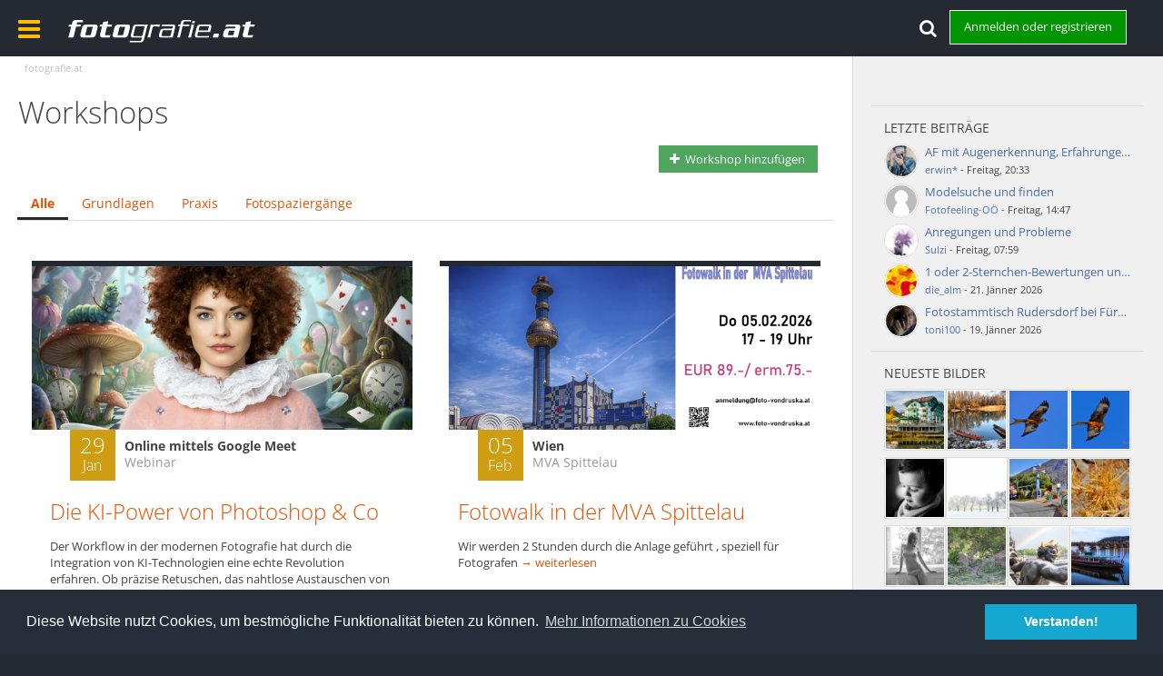

--- FILE ---
content_type: text/html; charset=UTF-8
request_url: https://fotografie.at/workshops/?s=38d3f13fb3d90aff1b531a7e013c738cbc545adb
body_size: 19110
content:
<!DOCTYPE html>
<html dir="ltr" lang="de">

<head>
	<title>Workshops - fotografie.at</title>

	<base href="https://fotografie.at/" />
<meta charset="utf-8" />
<meta name="viewport" content="width=device-width, initial-scale=1" />
<meta name="format-detection" content="telephone=no" />
<meta name="description" content="Die Top-Adresse für Fotografen, Models, Visagisten, Workshops und vieles mehr - Finde Deinen Fotografen oder Dein Model oder informiere dich über alles aus dem Bereich der Fotografie." />
<meta name="keywords" content="Fotografie, Fotograf, Model, Visagist, Workshop, Studio, fotografieren, Fotografen" />
<meta property="og:site_name" content="fotografie.at" />

<meta property="og:image" content="https://fotografie.at/assets/img/og/og_allgemein.jpg">
<meta property="og:image:secure_url" content="https://fotografie.at/assets/img/og/og_allgemein.jpg">
<meta property="og:image:width" content="1200">
<meta property="og:image:height" content="628">
<meta property="og:image:alt" content="fotografie.at | DIE Foto-Community Österreichs">
<meta property="og:image:type" content="image/jpeg">

<meta property="og:locale" content="de_DE">
<meta property="og:type" content="website">
<meta property="og:title" content="fotografie.at | DIE Foto-Community Österreichs">
<meta property="og:description" content="Die Top-Adresse für Fotografen, Models, Visagisten, Workshops und vieles mehr - Finde Deinen Fotografen oder Dein Model oder informiere dich über alles aus dem Bereich der Fotografie.">
<meta property="og:url" content="https://fotografie.at/">

<meta name="twitter:card" content="summary_large_image">
<meta name="twitter:title" content="fotografie.at | DIE Foto-Community Österreichs">
<meta name="twitter:description" content="Die Top-Adresse für Fotografen, Models, Visagisten, Workshops und vieles mehr - Finde Deinen Fotografen oder Dein Model oder informiere dich über alles aus dem Bereich der Fotografie.">
<meta name="twitter:image" content="https://fotografie.at/assets/img/og/og_allgemein.jpg">

<meta property="fb:app_id" content="376483232424523" />

<!-- Stylesheets -->
<link rel="stylesheet" type="text/css" href="https://fotografie.at/wcf/style/style-6.css?m=1769151313" /><style type="text/css">
    .blogImage {
        max-height: 900px;
        max-width: 450px;
    }
    .blogImage img{
        max-width: 100%;
        max-height: 100%;
    }
</style>


<script>
	//<![CDATA[
	var SID_ARG_2ND	= '&s=9ff39414bef9da4c0114bf6e08fea2b0e984a08b';
	var WCF_PATH = 'https://fotografie.at/wcf/';
	var SECURITY_TOKEN = '39f9ac34cb37e7636b83e9b124e114309f5e6416';
	var LANGUAGE_ID = 1;
	var TIME_NOW = 1769584780;
	var URL_LEGACY_MODE = false;
	//]]>
</script>
<script src="//ajax.googleapis.com/ajax/libs/jquery/2.1.3/jquery.min.js"></script>
<script src="//ajax.googleapis.com/ajax/libs/jqueryui/1.11.2/jquery-ui.min.js"></script>
<script>
	//<![CDATA[
	if (!window.jQuery) {
		document.write('<script src="https://fotografie.at/wcf/js/3rdParty/jquery.min.js?v=1585762178"><\/script>');
		document.write('<script src="https://fotografie.at/wcf/js/3rdParty/jquery-ui.min.js?v=1585762178"><\/script>');
	}
	//]]>
</script>

<script src="https://fotografie.at/wcf/js/WCF.Combined.min.js?v=1585762178"></script>






<noscript>
	<style type="text/css">
		.jsOnly {
			display: none !important;
		}
		
		.noJsOnly {
			display: block !important;
		}
	</style>
</noscript>




	
	
	
	
<script>(function(w,d,s,l,i){w[l]=w[l]||[];w[l].push({'gtm.start':
new Date().getTime(),event:'gtm.js'});var f=d.getElementsByTagName(s)[0],
j=d.createElement(s),dl=l!='dataLayer'?'&l='+l:'';j.async=true;j.src=
'https://www.googletagmanager.com/gtm.js?id='+i+dl;f.parentNode.insertBefore(j,f);
})(window,document,'script','dataLayer','GTM-PPMJ5LJ');</script>

	




 
 
 
 
 
 


 
 




<script>
// DataLayer
window.dataLayer = window.dataLayer || [];
window.dataLayer.push({
	'fat_userId': 8330476,
	'fat_pageBereich': 'workshops',
	'fat_memberStatus': 'Unregistriert',
	'fat_disableAds': 'nein'
}); 
</script>

	




<script src="https://securepubads.g.doubleclick.net/tag/js/gpt.js" crossorigin="anonymous" async></script>
    <script>
      window.googletag = window.googletag || {cmd: []};
      googletag.cmd.push(function() {
	    googletag.defineSlot('/4566761/fat_ATF_sidebar_top_300x250', [[300, 600], [300, 250]], 'div-gpt-ad-1734434060359-0').addService(googletag.pubads());
        googletag.defineSlot('/4566761/fat_BTF_leaderboard_responsive', [[930, 180], [728, 90], [468, 60]], 'div-gpt-ad-1734434117753-0').addService(googletag.pubads());
        googletag.defineSlot('/4566761/fat_BTF_leaderboard_down', [[930, 180], [468, 60], [728, 90]], 'div-gpt-ad-1734434136524-0').addService(googletag.pubads());
        googletag.pubads().enableSingleRequest();
		googletag.pubads().collapseEmptyDivs();
        googletag.enableServices();
      });
    </script>












	















			
			
						


							


 
<link rel="stylesheet" type="text/css" href="//cdnjs.cloudflare.com/ajax/libs/cookieconsent2/3.0.3/cookieconsent.min.css" />
<script src="//cdnjs.cloudflare.com/ajax/libs/cookieconsent2/3.0.3/cookieconsent.min.js"></script>
<script>
window.addEventListener("load", function(){window.cookieconsent.initialise({"palette": {"popup": {"background": "#252e39"},"button": {"background": "#14a7d0"}},"content": {"message": "Diese Website nutzt Cookies, um bestmögliche Funktionalität bieten zu können.","dismiss": "Verstanden!","link": "Mehr Informationen zu Cookies","href": "/intern/cookie-informationen"}})});
</script>


<!-- Icons -->
<link rel="icon" href="https://fotografie.at/wcf/images/favicon.ico" type="image/x-icon" />
<link rel="apple-touch-icon" href="https://fotografie.at/wcf/images/apple-touch-icon.png" />



	<meta property="og:url"             content="https://fotografie.at/workshops/?s=9ff39414bef9da4c0114bf6e08fea2b0e984a08b" />
	<meta property="og:type"            content="article" />
	<meta property="og:title"           content="Workshops auf fotografie.at" />
	<meta property="og:description"     content="Die besten Foto-Workshops in und um Österreich - von Grundlagen-Workshops über Fotospaziergänge bis hin zu spezifischen Themenworkshops wie zB. Portrait, Fashion, Akt und vieles mehr..." />
	<meta property="og:image"           content="https://fotografie.at/?s=9ff39414bef9da4c0114bf6e08fea2b0e984a08bassets/img/og/og_workshop.jpg" />
	<meta property="fb:app_id"          content="376483232424523" />

		
			<link rel="canonical" href="https://fotografie.at/workshops/?s=9ff39414bef9da4c0114bf6e08fea2b0e984a08b" />
</head>

<body id="tplWorkshopList">

	
<a id="top"></a>
<noscript><iframe src="https://www.googletagmanager.com/ns.html?id=GTM-PPMJ5LJ"
height="0" width="0" style="display:none;visibility:hidden"></iframe></noscript>



<header id="pageHeader" class="layoutFluid sidebarOrientationRight clearfix">
	<div>
		<nav id="topMenu" class="userPanel">
			<div class="layoutFluid">
									<ul class="userPanelItems">
						<!-- login box -->
		<li id="userLogin">
			<a class="loginLink" href="https://fotografie.at/login/?s=9ff39414bef9da4c0114bf6e08fea2b0e984a08b">Anmelden oder registrieren</a>
			<div id="loginForm" style="display: none;">
								
				<form method="post" action="https://fotografie.at/login/?s=9ff39414bef9da4c0114bf6e08fea2b0e984a08b">
					<fieldset>
						
						
						<dl>
							<dt></dt>
							<dd>
								<input type="text" id="username" name="username" value="" required="required" class="long" placeholder="Email-Adresse" />
							</dd>
						</dl>
						
													<dl class="fatLoginRegister">
								<dt>Du bist bereits registriert?</dt>
								<dd>
									<label><input type="radio" name="action" value="register" /> Nein, ich möchte mich jetzt registrieren.</label>
									<label><input type="radio" name="action" value="login" checked="checked" /> Ja, mein Kennwort lautet:</label>
								</dd>
							</dl>
												
						<dl>
							<dt></dt>
							<dd>
								<input type="password" id="password" name="password" value="" class="long" placeholder="Passwort" />
							</dd>
						</dl>
						
													<dl>
								<dt></dt>
								<dd><label><input type="checkbox" id="useCookies" name="useCookies" value="1" checked="checked" /> Dauerhaft angemeldet bleiben</label></dd>
							</dl>
												
						
						
						<div class="formSubmit">
							<input type="submit" id="loginSubmitButton" name="submitButton" value="Anmelden" accesskey="s" />
							<a class="button" href="https://fotografie.at/lost-password/?s=9ff39414bef9da4c0114bf6e08fea2b0e984a08b"><span>Kennwort vergessen</span></a>
							<input type="hidden" name="url" value="/workshops/?s=38d3f13fb3d90aff1b531a7e013c738cbc545adb" />
							<input type="hidden" name="t" value="39f9ac34cb37e7636b83e9b124e114309f5e6416" />						</div>
					</fieldset>
					
											<fieldset class="fatLogin3rdparty">
							<div>Anmeldung über Drittanbieter</div>
							<ul class="buttonList smallButtons thirdPartyLogin">
																			<li id="googleAuth" class="3rdPartyAuth">
							<a href="https://fotografie.at/google-auth/?s=9ff39414bef9da4c0114bf6e08fea2b0e984a08b" class="thirdPartyLoginButton googleLoginButton"><span class="icon icon16 icon-google-plus"></span> <span>Anmelden mit Google</span></a>
						</li>
					
											<li id="facebookAuth" class="3rdPartyAuth">
							<a href="https://fotografie.at/facebook-auth/?s=9ff39414bef9da4c0114bf6e08fea2b0e984a08b" class="thirdPartyLoginButton facebookLoginButton"><span class="icon icon16 icon-facebook"></span> <span>Anmelden mit facebook</span></a>
						</li>
										
										
										
					
					
					
							</ul>
						</fieldset>
									</form>
			</div>
			
			
		</li>
		<li><a class="fatSearchToggle jsTooltip" title="Suche"><i class="fa fa-search"></i></a></li>
					</ul>
				
        	
			<div id="fatSearchCont">

<aside id="search" class="searchBar dropdown" data-disable-auto-focus="true">
	<form method="post" action="https://fotografie.at/search/?s=9ff39414bef9da4c0114bf6e08fea2b0e984a08b">
		<input type="search" name="q" placeholder="Suchbegriff eingeben" autocomplete="off" required="required" value="" class="dropdownToggle" data-toggle="search" />
		
		<ul class="dropdownMenu">
							<li class="dropdownText">
					<label><input type="checkbox" name="subjectOnly" value="1" /> Nur Betreff durchsuchen</label>
				</li>
				<li class="dropdownDivider"></li>
			
			<li><a href="https://fotografie.at/search/?s=9ff39414bef9da4c0114bf6e08fea2b0e984a08b">Erweiterte Suche</a></li>
		</ul>
		
				<input type="hidden" name="t" value="39f9ac34cb37e7636b83e9b124e114309f5e6416" />	</form>
</aside>

	
</div>
			</div>
		</nav>
																																									
		
		<div id="fatMenuOpenCont">
			<i class="fa fa-bars" id="fatMenuOpen"></i>
					</div>
		
		<div id="logo" class="logo">
			
			<a href="/dashboard">
									<img src="https://fotografie.at/wcf/images/../../assets/img/fat_top.png" alt="" />
											</a>
			
		</div>
		
		
		
		<nav id="mainMenu" data-button-label="Navigation" style="display:none;"></nav>

<nav id="fatMainMenu" data-button-label="Navigation">
	<span id="fatMenuClose">&times;</span>
		<div class="fatMenuLeft">
        <ul>
			<li><ul><li><a href="/">Startseite</a></li></ul></li>
			
							            				            		<li data-menu-item="wcf.page.menuItem66">
                        <a href="/news">Aktuelles</a>
                		                            <ul>
                                                                <li data-menu-item="de.wbb-elite.news"><a href="https://fotografie.at/news/?s=9ff39414bef9da4c0114bf6e08fea2b0e984a08b"><span>News</span></a></li>
                                                                <li data-menu-item="wcf.page.menuItem69"><a href="https://fotografie.at/workshops/?s=9ff39414bef9da4c0114bf6e08fea2b0e984a08b"><span>Workshops</span></a></li>
                                                                <li data-menu-item="marketplace.header.menu.marketplace"><a href="https://fotografie.at/marktplatz/?s=9ff39414bef9da4c0114bf6e08fea2b0e984a08b"><span>Marktplatz</span></a></li>
                                							</ul>
                                    		</li>
				            				            		<li data-menu-item="wcf.page.menuItem71">
                        <a href="/sedcards">Sedcards</a>
                		                            <ul>
                                                                <li data-menu-item="wcf.page.menuItem82"><a href="https://fotografie.at/sedcards/?sedcardType=UserSedcardTypeModel&amp;s=9ff39414bef9da4c0114bf6e08fea2b0e984a08b"><span>Models</span></a></li>
                                                                <li data-menu-item="wcf.page.menuItem83"><a href="https://fotografie.at/sedcards/?sedcardType=UserSedcardTypePhoto&amp;s=9ff39414bef9da4c0114bf6e08fea2b0e984a08b"><span>Fotografen</span></a></li>
                                                                <li data-menu-item="wcf.page.menuItem84"><a href="https://fotografie.at/sedcards/?sedcardType=UserSedcardTypeVisagist&amp;s=9ff39414bef9da4c0114bf6e08fea2b0e984a08b"><span>Visagisten</span></a></li>
                                							</ul>
                                    		</li>
				            				            		<li data-menu-item="gallery.header.menu.gallery">
                        <a href="https://fotografie.at/galerie/?s=9ff39414bef9da4c0114bf6e08fea2b0e984a08b">Galerie</a>
                		                            <ul>
                                                                <li data-menu-item="gallery.header.menu.images"><a href="https://fotografie.at/galerie/bilder/?s=9ff39414bef9da4c0114bf6e08fea2b0e984a08b"><span>Bilder</span></a></li>
                                                                <li data-menu-item="gallery.header.menu.albums"><a href="https://fotografie.at/galerie/album-list/?s=9ff39414bef9da4c0114bf6e08fea2b0e984a08b"><span>Alben</span></a></li>
                                                                <li data-menu-item="gallery.header.menu.unreadImages"><a href="https://fotografie.at/galerie/unread-image-list/?s=9ff39414bef9da4c0114bf6e08fea2b0e984a08b"><span>Neue Bilder</span></a></li>
                                                                <li data-menu-item="gallery.bestrated.header.menu"><a href="https://fotografie.at/galerie/bestebewertungen-list/?s=9ff39414bef9da4c0114bf6e08fea2b0e984a08b"><span>Bestbewertete Bilder</span></a></li>
                                                                <li data-menu-item="gallery.extended.header.menu.editorial"><a href="https://fotografie.at/galerie/editorial-list/?s=9ff39414bef9da4c0114bf6e08fea2b0e984a08b"><span>Redaktionelle Auswahl</span></a></li>
                                							</ul>
                                    		</li>
				            				            		<li data-menu-item="wbb.header.menu.board">
                        <a href="https://fotografie.at/community/?s=9ff39414bef9da4c0114bf6e08fea2b0e984a08b">Forum</a>
                		                            <ul>
                                                                <li data-menu-item="wcf.page.menuItem85"><a href="https://fotografie.at/community/?s=9ff39414bef9da4c0114bf6e08fea2b0e984a08b"><span>Übersicht</span></a></li>
                                                                <li data-menu-item="wcf.page.menuItem138"><a href="https://fotografie.at/community/forum/?id=19&amp;s=9ff39414bef9da4c0114bf6e08fea2b0e984a08b"><span>Kontaktbörse</span></a></li>
                                							</ul>
                                    		</li>
				            				            		<li data-menu-item="blog.header.menu.blog">
                        <a href="https://fotografie.at/blog/?s=9ff39414bef9da4c0114bf6e08fea2b0e984a08b">Blogs</a>
                		                            <ul>
                                                                <li data-menu-item="blog.header.menu.blogs"><a href="https://fotografie.at/blog/blog-liste/?s=9ff39414bef9da4c0114bf6e08fea2b0e984a08b"><span>Alle Blogs</span></a></li>
                                                                <li data-menu-item="blog.header.menu.entries"><a href="https://fotografie.at/blog/entry-list/?s=9ff39414bef9da4c0114bf6e08fea2b0e984a08b"><span>Artikel</span></a></li>
                                                                <li data-menu-item="blog.header.menu.unreadEntries"><a href="https://fotografie.at/blog/unread-entry-list/?s=9ff39414bef9da4c0114bf6e08fea2b0e984a08b"><span>Ungelesene Artikel</span></a></li>
                                							</ul>
                                    		</li>
				            				            		<li data-menu-item="shop.header.menu.products">
                        <a href="https://fotografie.at/shop/?s=9ff39414bef9da4c0114bf6e08fea2b0e984a08b">Shop</a>
                		                            <ul>
                                                                <li data-menu-item="wcf.page.menuItem137"><a href="https://fotografie.at/shop/?s=9ff39414bef9da4c0114bf6e08fea2b0e984a08b"><span>Übersicht</span></a></li>
                                							</ul>
                                    		</li>
				            				
		
		
		</ul>
		</div>
		<div class="fatMenuRight">
			<div class="mLinkRight mStudioLink">
                <h3>Das Foto-Mietstudio</h3>
                <div class="mStudioimg">
				   <a href="https://www.fotomietstudio.at" target="_blank" rel="noopener noreferrer"><img src="/assets/img/mstudio20181.jpg" alt="fotografie.at | Studio | Studio-Bereich" /></a>
				   <a href="https://www.fotomietstudio.at" target="_blank" rel="noopener noreferrer"><img src="/assets/img/mstudio20182.jpg" alt="fotografie.at | Studio | Kreativ-Bereich" /></a>
				   </div>
                <p>Unser professionell ausgestattetes Fotostudio in Wien kannst Du zu günstigsten Preisen mieten und erste Erfahrungen in einem Fotostudio sammeln oder gezielt Deine eigenen Fotoshooting-Ideen umsetzen.</p>
                <a href="https://www.fotomietstudio.at?ref=fatmenu" class="fatMenuButton" target="_blank" rel="noopener noreferrer">&rarr; zum Mietstudio</a>
			</div>
			
		</div>
	</nav>
		
		
		
		<nav class="navigation navigationHeader">
													
			<ul class="navigationIcons">
				
				
											</ul>
		</nav>
	</div>
</header>






<div id="main" class="layoutFluid sidebarOrientationRight">
	<div>
		<div>
						
						
			<section id="content" class="content">
								
				
					<nav class="breadcrumbs marginTop">
		<ul>
			<li title="fotografie.at" itemprop="itemListElement" itemscope itemtype="https://schema.org/ListItem">
						<a href="https://fotografie.at/?s=9ff39414bef9da4c0114bf6e08fea2b0e984a08b" itemprop="item"><span itemprop="name">fotografie.at</span></a> <span class="pointer"><span>&raquo;</span></span>
					</li>
		</ul>
	</nav>
				
							

<header class="boxHeadline">
	<h1>Workshops</h1>
</header>

<div class="userNotice">
		
		
	
	
	<noscript>
		<div class="warning fatUserNoticeCont">
			<p class="warning">In Deinem Webbrowser ist JavaScript deaktiviert. Um alle Funktionen dieser Website nutzen zu können, muss JavaScript aktiviert sein.</p>
		</div>
	</noscript>
	
		
		
	</div>

<div class="contentNavigation">
			<nav>
			<ul>
				<li><a class="button buttonPrimary loginLink" title="Workshop hinzufügen" href="https://fotografie.at/login/?s=9ff39414bef9da4c0114bf6e08fea2b0e984a08b"><span class="icon icon16 icon-plus"></span> <span>Workshop hinzufügen</span></a></li>
			</ul>
		</nav>
	
</div>

<div class="contentNavigation">
	</div>

<div class="tabMenuContainer staticTabMenuContainer">
	<nav class="tabMenu">
		<ul>
			
			<li class="ui-tabs-active ui-state-active"><a href="https://fotografie.at/workshops/?categoryID=0&amp;s=9ff39414bef9da4c0114bf6e08fea2b0e984a08b">Alle</a></li>
							
				<li><a href="https://fotografie.at/workshops/?categoryID=102&amp;s=9ff39414bef9da4c0114bf6e08fea2b0e984a08b">Grundlagen</a></li>
							
				<li><a href="https://fotografie.at/workshops/?categoryID=103&amp;s=9ff39414bef9da4c0114bf6e08fea2b0e984a08b">Praxis</a></li>
							
				<li><a href="https://fotografie.at/workshops/?categoryID=104&amp;s=9ff39414bef9da4c0114bf6e08fea2b0e984a08b">Fotospaziergänge</a></li>
			
			

			
		</ul>
	</nav>

	<div class="container tabMenuContent ui-tabs-panel ui-widget-content ui-corner-bottom">

	<ul class="containerBoxList doubleColumned m-t-30 workshopList">
						<li>
			<article class="workshop-item" 
				data-object-type="com.devlabor.wcf.workshop" 
				data-like-liked="" 
				data-like-likes="0" 
				data-like-dislikes="0" 
				data-like-users='{ }' 
				data-user-id="60486">
				
				<div>
					<section class="fatNews">
						<div class="wsimg">
                    		<div class="wsimgCont fatNewsImgCont">
                         		<a href="https://fotografie.at/workshop/822-die-ki-power-von-photoshop-co/?s=9ff39414bef9da4c0114bf6e08fea2b0e984a08b"><img src="https://fotografie.at/attachment/69178-fusion-aus-realem-foto-mit-ki-elementen/?thumbnail=0&s=9ff39414bef9da4c0114bf6e08fea2b0e984a08b" alt="" title="Die KI-Power von Photoshop & Co" /></a>
																															</div>
                		</div>
                
                		<div class="wsdateplace">
                    		<div class="wsdate"><span>29</span>Jan</div>
                    		<div class="wsplace"><b>Online mittels Google Meet</b><br>Webinar</div>
                		</div>
                
                		<div class="wsinfo">
                    		<h2 class="wstitle"><a href="https://fotografie.at/workshop/822-die-ki-power-von-photoshop-co/?s=9ff39414bef9da4c0114bf6e08fea2b0e984a08b">Die KI-Power von Photoshop &amp; Co</a></h2>
                        	<span class="wsdesc">Der Workflow in der modernen Fotografie hat durch die Integration von KI-Technologien eine echte Revolution erfahren. Ob präzise Retuschen, das nahtlose Austauschen von Hintergründen oder das... <a href="https://fotografie.at/workshop/822-die-ki-power-von-photoshop-co/?s=9ff39414bef9da4c0114bf6e08fea2b0e984a08b">&rarr; weiterlesen</a></span>
                		</div>

					</section>
				</div>
			</article>
		</li>
		
		
		
				

						<li>
			<article class="workshop-item" 
				data-object-type="com.devlabor.wcf.workshop" 
				data-like-liked="" 
				data-like-likes="0" 
				data-like-dislikes="0" 
				data-like-users='{ }' 
				data-user-id="49939">
				
				<div>
					<section class="fatNews">
						<div class="wsimg">
                    		<div class="wsimgCont fatNewsImgCont">
                         		<a href="https://fotografie.at/workshop/788-fotowalk-in-der-mva-spittelau/?s=9ff39414bef9da4c0114bf6e08fea2b0e984a08b"><img src="https://fotografie.at/attachment/68601-fotowalk-spittelau-2026-jpg/?thumbnail=0&s=9ff39414bef9da4c0114bf6e08fea2b0e984a08b" alt="" title="Fotowalk in der MVA Spittelau" /></a>
																															</div>
                		</div>
                
                		<div class="wsdateplace">
                    		<div class="wsdate"><span>05</span>Feb</div>
                    		<div class="wsplace"><b>Wien</b><br>MVA Spittelau</div>
                		</div>
                
                		<div class="wsinfo">
                    		<h2 class="wstitle"><a href="https://fotografie.at/workshop/788-fotowalk-in-der-mva-spittelau/?s=9ff39414bef9da4c0114bf6e08fea2b0e984a08b">Fotowalk in der MVA Spittelau</a></h2>
                        	<span class="wsdesc">Wir werden 2 Stunden durch die Anlage geführt , speziell für Fotografen <a href="https://fotografie.at/workshop/788-fotowalk-in-der-mva-spittelau/?s=9ff39414bef9da4c0114bf6e08fea2b0e984a08b">&rarr; weiterlesen</a></span>
                		</div>

					</section>
				</div>
			</article>
		</li>
		
		
		
				

						<li>
			<article class="workshop-item" 
				data-object-type="com.devlabor.wcf.workshop" 
				data-like-liked="" 
				data-like-likes="0" 
				data-like-dislikes="0" 
				data-like-users='{ }' 
				data-user-id="49939">
				
				<div>
					<section class="fatNews">
						<div class="wsimg">
                    		<div class="wsimgCont fatNewsImgCont">
                         		<a href="https://fotografie.at/workshop/785-fotowalk-im-stift-heiligenkreuz/?s=9ff39414bef9da4c0114bf6e08fea2b0e984a08b"><img src="https://fotografie.at/attachment/68534-fotowalk-heilligenkreuz-2026-jpg/?thumbnail=0&s=9ff39414bef9da4c0114bf6e08fea2b0e984a08b" alt="" title="Fotowalk im Stift Heiligenkreuz" /></a>
																															</div>
                		</div>
                
                		<div class="wsdateplace">
                    		<div class="wsdate"><span>08</span>Feb</div>
                    		<div class="wsplace"><b>Heiligenkreuz</b><br>Stift Heiligenkreuz</div>
                		</div>
                
                		<div class="wsinfo">
                    		<h2 class="wstitle"><a href="https://fotografie.at/workshop/785-fotowalk-im-stift-heiligenkreuz/?s=9ff39414bef9da4c0114bf6e08fea2b0e984a08b">Fotowalk im Stift Heiligenkreuz</a></h2>
                        	<span class="wsdesc">Wir werden entlang der Besucherroute fotografieren und wenn alles klappt auch in den Räumen der barocken Bibliothek <a href="https://fotografie.at/workshop/785-fotowalk-im-stift-heiligenkreuz/?s=9ff39414bef9da4c0114bf6e08fea2b0e984a08b">&rarr; weiterlesen</a></span>
                		</div>

					</section>
				</div>
			</article>
		</li>
		
		
		
				

						<li>
			<article class="workshop-item" 
				data-object-type="com.devlabor.wcf.workshop" 
				data-like-liked="" 
				data-like-likes="0" 
				data-like-dislikes="0" 
				data-like-users='{ }' 
				data-user-id="32401">
				
				<div>
					<section class="fatNews">
						<div class="wsimg">
                    		<div class="wsimgCont fatNewsImgCont">
                         		<a href="https://fotografie.at/workshop/823-dunkelkammer-workshop-2-abende/?s=9ff39414bef9da4c0114bf6e08fea2b0e984a08b"><img src="https://fotografie.at/attachment/69182-051-img-3190-2560px-jpg/?thumbnail=0&s=9ff39414bef9da4c0114bf6e08fea2b0e984a08b" alt="" title="Dunkelkammer Workshop (2 Abende)" /></a>
																															</div>
                		</div>
                
                		<div class="wsdateplace">
                    		<div class="wsdate"><span>09</span>Feb</div>
                    		<div class="wsplace"><b>Wien</b><br>Lightbox Academy</div>
                		</div>
                
                		<div class="wsinfo">
                    		<h2 class="wstitle"><a href="https://fotografie.at/workshop/823-dunkelkammer-workshop-2-abende/?s=9ff39414bef9da4c0114bf6e08fea2b0e984a08b">Dunkelkammer Workshop (2 Abende)</a></h2>
                        	<span class="wsdesc">Ablauf:

Der Kurs auf zwei Teilen aufgebaut. Zuerst gibt es eine gemeinsame Einführung in die Dunkelkammertechnik und den Ablauf des Printens/Vergrößerns. Ein kurzer Überblick über Chemie und... <a href="https://fotografie.at/workshop/823-dunkelkammer-workshop-2-abende/?s=9ff39414bef9da4c0114bf6e08fea2b0e984a08b">&rarr; weiterlesen</a></span>
                		</div>

					</section>
				</div>
			</article>
		</li>
		
		
		
						<li style="width:100%;margin-bottom:20px;padding:0px;"><div class="fat_adItemLB">
	
	<div id='div-gpt-ad-1734434117753-0' style='min-width: 234px; min-height: 60px;'></div>

	
		<script>
    		googletag.cmd.push(function() { googletag.display('div-gpt-ad-1734434117753-0'); });
  		</script>
		
	
</div>
</li><li></li>
						

						<li>
			<article class="workshop-item" 
				data-object-type="com.devlabor.wcf.workshop" 
				data-like-liked="" 
				data-like-likes="0" 
				data-like-dislikes="0" 
				data-like-users='{ }' 
				data-user-id="28213">
				
				<div>
					<section class="fatNews">
						<div class="wsimg">
                    		<div class="wsimgCont fatNewsImgCont">
                         		<a href="https://fotografie.at/workshop/827-daracula-meets-antigone/?s=9ff39414bef9da4c0114bf6e08fea2b0e984a08b"><img src="https://fotografie.at/attachment/69221-dscf9887-beazens-jpg/?thumbnail=0&s=9ff39414bef9da4c0114bf6e08fea2b0e984a08b" alt="" title="Daracula meets Antigone" /></a>
																															</div>
                		</div>
                
                		<div class="wsdateplace">
                    		<div class="wsdate"><span>14</span>Feb</div>
                    		<div class="wsplace"><b>Steyr</b><br>Fotostudio des Fotoclub Steyrs</div>
                		</div>
                
                		<div class="wsinfo">
                    		<h2 class="wstitle"><a href="https://fotografie.at/workshop/827-daracula-meets-antigone/?s=9ff39414bef9da4c0114bf6e08fea2b0e984a08b">Daracula meets Antigone</a></h2>
                        	<span class="wsdesc">Fotoworkshop mit der Schauspielerin Anja Hrauda. Anja bringt Kostüme und Kunstblut der Draculaaufführungen und ihren Bogen mit <a href="https://fotografie.at/workshop/827-daracula-meets-antigone/?s=9ff39414bef9da4c0114bf6e08fea2b0e984a08b">&rarr; weiterlesen</a></span>
                		</div>

					</section>
				</div>
			</article>
		</li>
		
		
		
				

						<li>
			<article class="workshop-item" 
				data-object-type="com.devlabor.wcf.workshop" 
				data-like-liked="" 
				data-like-likes="0" 
				data-like-dislikes="0" 
				data-like-users='{ }' 
				data-user-id="14887">
				
				<div>
					<section class="fatNews">
						<div class="wsimg">
                    		<div class="wsimgCont fatNewsImgCont">
                         		<a href="https://fotografie.at/workshop/797-geheimnisvolles-venedig-all-in-one-fotografie-workflow-und-fine-art-printing-wor/?s=9ff39414bef9da4c0114bf6e08fea2b0e984a08b"><img src="https://fotografie.at/attachment/68714-frank-werner-geheimnisvolles-venedig/?thumbnail=0&s=9ff39414bef9da4c0114bf6e08fea2b0e984a08b" alt="" title="Geheimnisvolles Venedig - All-in-One Fotografie, Workflow und Fine Art Printing Workshop" /></a>
																															</div>
                		</div>
                
                		<div class="wsdateplace">
                    		<div class="wsdate"><span>19</span>Feb</div>
                    		<div class="wsplace"><b>Venedig</b><br>Venedig</div>
                		</div>
                
                		<div class="wsinfo">
                    		<h2 class="wstitle"><a href="https://fotografie.at/workshop/797-geheimnisvolles-venedig-all-in-one-fotografie-workflow-und-fine-art-printing-wor/?s=9ff39414bef9da4c0114bf6e08fea2b0e984a08b">Geheimnisvolles Venedig - All-in-One Fotografie, Workflow und Fine Art Printing Workshop</a></h2>
                        	<span class="wsdesc">Es erwarten Euch:
Euer Workshopleiter Frank Werner, Fine-Art Landschaftsfotograf mit über 30 Jahren Erfahrung, der über ein Jahr in Venedig gelebt hat. (Phase One Certified Pro, professioneller... <a href="https://fotografie.at/workshop/797-geheimnisvolles-venedig-all-in-one-fotografie-workflow-und-fine-art-printing-wor/?s=9ff39414bef9da4c0114bf6e08fea2b0e984a08b">&rarr; weiterlesen</a></span>
                		</div>

					</section>
				</div>
			</article>
		</li>
		
		
		
				

						<li>
			<article class="workshop-item" 
				data-object-type="com.devlabor.wcf.workshop" 
				data-like-liked="" 
				data-like-likes="0" 
				data-like-dislikes="0" 
				data-like-users='{ }' 
				data-user-id="32401">
				
				<div>
					<section class="fatNews">
						<div class="wsimg">
                    		<div class="wsimgCont fatNewsImgCont">
                         		<a href="https://fotografie.at/workshop/824-adobe-lightroom-classic-6-abende-online-aufzeichnung/?s=9ff39414bef9da4c0114bf6e08fea2b0e984a08b"><img src="https://fotografie.at/attachment/69185-lightroom-classic-kataloge-online-workshop-jpg/?thumbnail=0&s=9ff39414bef9da4c0114bf6e08fea2b0e984a08b" alt="" title="Adobe Lightroom Classic (6 Abende Online & Aufzeichnung)" /></a>
																															</div>
                		</div>
                
                		<div class="wsdateplace">
                    		<div class="wsdate"><span>05</span>Mrz</div>
                    		<div class="wsplace"><b>Zuhause</b><br>In deinem Wohnzimmer (ONLINE)</div>
                		</div>
                
                		<div class="wsinfo">
                    		<h2 class="wstitle"><a href="https://fotografie.at/workshop/824-adobe-lightroom-classic-6-abende-online-aufzeichnung/?s=9ff39414bef9da4c0114bf6e08fea2b0e984a08b">Adobe Lightroom Classic (6 Abende Online &amp; Aufzeichnung)</a></h2>
                        	<span class="wsdesc">Termine:

Die Kursabende beginnen immer um 18:30 und dauern ca. bis 21:00 (manchmal nach Bedarf auch etwas länger).
Die Kurstermine für den aktuellen Kurs:
05. März
12. März
19. März
26. März
09.... <a href="https://fotografie.at/workshop/824-adobe-lightroom-classic-6-abende-online-aufzeichnung/?s=9ff39414bef9da4c0114bf6e08fea2b0e984a08b">&rarr; weiterlesen</a></span>
                		</div>

					</section>
				</div>
			</article>
		</li>
		
		
		
				

						<li>
			<article class="workshop-item" 
				data-object-type="com.devlabor.wcf.workshop" 
				data-like-liked="" 
				data-like-likes="0" 
				data-like-dislikes="0" 
				data-like-users='{ }' 
				data-user-id="32401">
				
				<div>
					<section class="fatNews">
						<div class="wsimg">
                    		<div class="wsimgCont fatNewsImgCont">
                         		<a href="https://fotografie.at/workshop/825-keine-angst-vorm-aufsteckblitz/?s=9ff39414bef9da4c0114bf6e08fea2b0e984a08b"><img src="https://fotografie.at/attachment/69186-image-jpg/?thumbnail=0&s=9ff39414bef9da4c0114bf6e08fea2b0e984a08b" alt="" title="Keine Angst vorm Aufsteckblitz" /></a>
																															</div>
                		</div>
                
                		<div class="wsdateplace">
                    		<div class="wsdate"><span>17</span>Apr</div>
                    		<div class="wsplace"><b>Baden</b><br>Foto Schneider</div>
                		</div>
                
                		<div class="wsinfo">
                    		<h2 class="wstitle"><a href="https://fotografie.at/workshop/825-keine-angst-vorm-aufsteckblitz/?s=9ff39414bef9da4c0114bf6e08fea2b0e984a08b">Keine Angst vorm Aufsteckblitz</a></h2>
                        	<span class="wsdesc">Der Blitz ist dein Freund

Der Aufsteckblitz = Systemblitz fristet in dem meisten Fällen ein einsames Dasein in Fototaschen oder Geräteschubladen – statt eingesetzt zu werden. 
Das ist wirklich... <a href="https://fotografie.at/workshop/825-keine-angst-vorm-aufsteckblitz/?s=9ff39414bef9da4c0114bf6e08fea2b0e984a08b">&rarr; weiterlesen</a></span>
                		</div>

					</section>
				</div>
			</article>
		</li>
		
		
		
				

						<li>
			<article class="workshop-item" 
				data-object-type="com.devlabor.wcf.workshop" 
				data-like-liked="" 
				data-like-likes="0" 
				data-like-dislikes="0" 
				data-like-users='{ }' 
				data-user-id="14887">
				
				<div>
					<section class="fatNews">
						<div class="wsimg">
                    		<div class="wsimgCont fatNewsImgCont">
                         		<a href="https://fotografie.at/workshop/793-zauberhafte-toskana-fine-art-fotografie-workshop/?s=9ff39414bef9da4c0114bf6e08fea2b0e984a08b"><img src="https://fotografie.at/attachment/68691-toskana-frank-werner/?thumbnail=0&s=9ff39414bef9da4c0114bf6e08fea2b0e984a08b" alt="" title="Zauberhafte Toskana - Fine Art Fotografie Workshop" /></a>
																															</div>
                		</div>
                
                		<div class="wsdateplace">
                    		<div class="wsdate"><span>19</span>Apr</div>
                    		<div class="wsplace"><b></b><br>Toskana</div>
                		</div>
                
                		<div class="wsinfo">
                    		<h2 class="wstitle"><a href="https://fotografie.at/workshop/793-zauberhafte-toskana-fine-art-fotografie-workshop/?s=9ff39414bef9da4c0114bf6e08fea2b0e984a08b">Zauberhafte Toskana - Fine Art Fotografie Workshop</a></h2>
                        	<span class="wsdesc">5 Tage in einem toskanischen Landhaus in einer kleinen Gruppe von maximal 6 Personen.

Von Sonnenauf- bis Sonnenuntergang die schönsten Locations entdecken, das Val d‘Orcia mit seinen über 30... <a href="https://fotografie.at/workshop/793-zauberhafte-toskana-fine-art-fotografie-workshop/?s=9ff39414bef9da4c0114bf6e08fea2b0e984a08b">&rarr; weiterlesen</a></span>
                		</div>

					</section>
				</div>
			</article>
		</li>
		
		
		
				

						<li>
			<article class="workshop-item" 
				data-object-type="com.devlabor.wcf.workshop" 
				data-like-liked="" 
				data-like-likes="0" 
				data-like-dislikes="0" 
				data-like-users='{ }' 
				data-user-id="32401">
				
				<div>
					<section class="fatNews">
						<div class="wsimg">
                    		<div class="wsimgCont fatNewsImgCont">
                         		<a href="https://fotografie.at/workshop/826-3-tage-fotoseminar-waldviertel-%E2%80%93-summer-edition/?s=9ff39414bef9da4c0114bf6e08fea2b0e984a08b"><img src="https://fotografie.at/attachment/69187-1024-naturfoto-ws-waldviertel-dsc08110-2560px-jpg/?thumbnail=0&s=9ff39414bef9da4c0114bf6e08fea2b0e984a08b" alt="" title="3 Tage Fotoseminar Waldviertel – Summer Edition" /></a>
																															</div>
                		</div>
                
                		<div class="wsdateplace">
                    		<div class="wsdate"><span>05</span>Jun</div>
                    		<div class="wsplace"><b>Weitra</b><br>Waldviertel</div>
                		</div>
                
                		<div class="wsinfo">
                    		<h2 class="wstitle"><a href="https://fotografie.at/workshop/826-3-tage-fotoseminar-waldviertel-%E2%80%93-summer-edition/?s=9ff39414bef9da4c0114bf6e08fea2b0e984a08b">3 Tage Fotoseminar Waldviertel – Summer Edition</a></h2>
                        	<span class="wsdesc">Das Foto-Seminar im Waldviertel

Dieses 3-tägige Foto-Seminar ist ein Einladung in Zukunft bewusster zu fotografieren.
LANGSAMER. TIEFER. ECHTER.
Drei Tage lang darf alles stiller werden – der... <a href="https://fotografie.at/workshop/826-3-tage-fotoseminar-waldviertel-%E2%80%93-summer-edition/?s=9ff39414bef9da4c0114bf6e08fea2b0e984a08b">&rarr; weiterlesen</a></span>
                		</div>

					</section>
				</div>
			</article>
		</li>
		
		
		
				

						<li>
			<article class="workshop-item" 
				data-object-type="com.devlabor.wcf.workshop" 
				data-like-liked="" 
				data-like-likes="0" 
				data-like-dislikes="0" 
				data-like-users='{ }' 
				data-user-id="31986">
				
				<div>
					<section class="fatNews">
						<div class="wsimg">
                    		<div class="wsimgCont fatNewsImgCont">
                         		<a href="https://fotografie.at/workshop/814-eisvogel-wildlife-workshop/?s=9ff39414bef9da4c0114bf6e08fea2b0e984a08b"><img src="https://fotografie.at/attachment/69122-dsc-2463-kopie-jpg/?thumbnail=0&s=9ff39414bef9da4c0114bf6e08fea2b0e984a08b" alt="" title="Eisvogel Wildlife Workshop" /></a>
																															</div>
                		</div>
                
                		<div class="wsdateplace">
                    		<div class="wsdate"><span>14</span>Jun</div>
                    		<div class="wsplace"><b></b><br></div>
                		</div>
                
                		<div class="wsinfo">
                    		<h2 class="wstitle"><a href="https://fotografie.at/workshop/814-eisvogel-wildlife-workshop/?s=9ff39414bef9da4c0114bf6e08fea2b0e984a08b">Eisvogel Wildlife Workshop</a></h2>
                        	<span class="wsdesc">Es ist der Traum vieler Fotografen unseren wohl buntesten, heimischen Vogel in der freien Natur einmal ( formatfüllend ) zu fotografieren und aus nächster Nähe zu beobachten.
Ich biete ihnen die... <a href="https://fotografie.at/workshop/814-eisvogel-wildlife-workshop/?s=9ff39414bef9da4c0114bf6e08fea2b0e984a08b">&rarr; weiterlesen</a></span>
                		</div>

					</section>
				</div>
			</article>
		</li>
		
		
		
				

						<li>
			<article class="workshop-item" 
				data-object-type="com.devlabor.wcf.workshop" 
				data-like-liked="" 
				data-like-likes="0" 
				data-like-dislikes="0" 
				data-like-users='{ }' 
				data-user-id="31986">
				
				<div>
					<section class="fatNews">
						<div class="wsimg">
                    		<div class="wsimgCont fatNewsImgCont">
                         		<a href="https://fotografie.at/workshop/815-eisvogel-wildlife-workshop/?s=9ff39414bef9da4c0114bf6e08fea2b0e984a08b"><img src="https://fotografie.at/attachment/69131-dsc-8545-kopie-jpg/?thumbnail=0&s=9ff39414bef9da4c0114bf6e08fea2b0e984a08b" alt="" title="Eisvogel Wildlife Workshop" /></a>
																															</div>
                		</div>
                
                		<div class="wsdateplace">
                    		<div class="wsdate"><span>20</span>Jun</div>
                    		<div class="wsplace"><b></b><br>Ebelsberg</div>
                		</div>
                
                		<div class="wsinfo">
                    		<h2 class="wstitle"><a href="https://fotografie.at/workshop/815-eisvogel-wildlife-workshop/?s=9ff39414bef9da4c0114bf6e08fea2b0e984a08b">Eisvogel Wildlife Workshop</a></h2>
                        	<span class="wsdesc">Es ist der Traum vieler Fotografen unseren wohl buntesten heimischen Vogel in der freien Natur einmal ( formatfüllend ) zu fotografieren und aus nächster Nähe zu beobachten.
Ich biete ihnen die... <a href="https://fotografie.at/workshop/815-eisvogel-wildlife-workshop/?s=9ff39414bef9da4c0114bf6e08fea2b0e984a08b">&rarr; weiterlesen</a></span>
                		</div>

					</section>
				</div>
			</article>
		</li>
		
		
		
				

						<li>
			<article class="workshop-item" 
				data-object-type="com.devlabor.wcf.workshop" 
				data-like-liked="" 
				data-like-likes="0" 
				data-like-dislikes="0" 
				data-like-users='{ }' 
				data-user-id="31986">
				
				<div>
					<section class="fatNews">
						<div class="wsimg">
                    		<div class="wsimgCont fatNewsImgCont">
                         		<a href="https://fotografie.at/workshop/816-eisvogel-wildlife-workshop/?s=9ff39414bef9da4c0114bf6e08fea2b0e984a08b"><img src="https://fotografie.at/attachment/69133-dsc-2564-kopie-jpg/?thumbnail=0&s=9ff39414bef9da4c0114bf6e08fea2b0e984a08b" alt="" title="Eisvogel Wildlife Workshop" /></a>
																															</div>
                		</div>
                
                		<div class="wsdateplace">
                    		<div class="wsdate"><span>27</span>Jun</div>
                    		<div class="wsplace"><b></b><br>Ebelsberg</div>
                		</div>
                
                		<div class="wsinfo">
                    		<h2 class="wstitle"><a href="https://fotografie.at/workshop/816-eisvogel-wildlife-workshop/?s=9ff39414bef9da4c0114bf6e08fea2b0e984a08b">Eisvogel Wildlife Workshop</a></h2>
                        	<span class="wsdesc">Es ist der Traum vieler Fotografen unseren wohl buntesten heimischen Vogel in der freien Natur einmal ( formatfüllend ) zu fotografieren und aus nächster Nähe zu beobachten.
Ich biete ihnen die... <a href="https://fotografie.at/workshop/816-eisvogel-wildlife-workshop/?s=9ff39414bef9da4c0114bf6e08fea2b0e984a08b">&rarr; weiterlesen</a></span>
                		</div>

					</section>
				</div>
			</article>
		</li>
		
		
		
				

						<li>
			<article class="workshop-item" 
				data-object-type="com.devlabor.wcf.workshop" 
				data-like-liked="" 
				data-like-likes="0" 
				data-like-dislikes="0" 
				data-like-users='{ }' 
				data-user-id="31986">
				
				<div>
					<section class="fatNews">
						<div class="wsimg">
                    		<div class="wsimgCont fatNewsImgCont">
                         		<a href="https://fotografie.at/workshop/817-eisvogel-wildlife-workshop/?s=9ff39414bef9da4c0114bf6e08fea2b0e984a08b"><img src="https://fotografie.at/attachment/69139-dsc-4736-kopie-jpg/?thumbnail=0&s=9ff39414bef9da4c0114bf6e08fea2b0e984a08b" alt="" title="Eisvogel Wildlife Workshop" /></a>
																															</div>
                		</div>
                
                		<div class="wsdateplace">
                    		<div class="wsdate"><span>04</span>Jul</div>
                    		<div class="wsplace"><b></b><br>Ebelsberg</div>
                		</div>
                
                		<div class="wsinfo">
                    		<h2 class="wstitle"><a href="https://fotografie.at/workshop/817-eisvogel-wildlife-workshop/?s=9ff39414bef9da4c0114bf6e08fea2b0e984a08b">Eisvogel Wildlife Workshop</a></h2>
                        	<span class="wsdesc">Es ist der Traum vieler Fotografen unseren wohl buntesten heimischen Vogel in der freien Natur einmal ( formatfüllend ) zu fotografieren und aus nächster Nähe zu beobachten.
Ich biete ihnen die... <a href="https://fotografie.at/workshop/817-eisvogel-wildlife-workshop/?s=9ff39414bef9da4c0114bf6e08fea2b0e984a08b">&rarr; weiterlesen</a></span>
                		</div>

					</section>
				</div>
			</article>
		</li>
		
		
		
				

						<li>
			<article class="workshop-item" 
				data-object-type="com.devlabor.wcf.workshop" 
				data-like-liked="" 
				data-like-likes="0" 
				data-like-dislikes="0" 
				data-like-users='{ }' 
				data-user-id="31986">
				
				<div>
					<section class="fatNews">
						<div class="wsimg">
                    		<div class="wsimgCont fatNewsImgCont">
                         		<a href="https://fotografie.at/workshop/818-eisvogel-wildlife-workshop/?s=9ff39414bef9da4c0114bf6e08fea2b0e984a08b"><img src="https://fotografie.at/attachment/69148-dsc-8674-kopie-jpg/?thumbnail=0&s=9ff39414bef9da4c0114bf6e08fea2b0e984a08b" alt="" title="Eisvogel Wildlife Workshop" /></a>
																															</div>
                		</div>
                
                		<div class="wsdateplace">
                    		<div class="wsdate"><span>18</span>Jul</div>
                    		<div class="wsplace"><b></b><br>Ebelsberg</div>
                		</div>
                
                		<div class="wsinfo">
                    		<h2 class="wstitle"><a href="https://fotografie.at/workshop/818-eisvogel-wildlife-workshop/?s=9ff39414bef9da4c0114bf6e08fea2b0e984a08b">Eisvogel Wildlife Workshop</a></h2>
                        	<span class="wsdesc">Es ist der Traum vieler Fotografen unseren wohl buntesten heimischen Vogel in der freien Natur einmal ( formatfüllend ) zu fotografieren und aus nächster Nähe zu beobachten.
Ich biete ihnen die... <a href="https://fotografie.at/workshop/818-eisvogel-wildlife-workshop/?s=9ff39414bef9da4c0114bf6e08fea2b0e984a08b">&rarr; weiterlesen</a></span>
                		</div>

					</section>
				</div>
			</article>
		</li>
		
		
		
				

						<li>
			<article class="workshop-item" 
				data-object-type="com.devlabor.wcf.workshop" 
				data-like-liked="" 
				data-like-likes="0" 
				data-like-dislikes="0" 
				data-like-users='{ }' 
				data-user-id="31986">
				
				<div>
					<section class="fatNews">
						<div class="wsimg">
                    		<div class="wsimgCont fatNewsImgCont">
                         		<a href="https://fotografie.at/workshop/819-eisvogel-wildlife-workshop/?s=9ff39414bef9da4c0114bf6e08fea2b0e984a08b"><img src="https://fotografie.at/attachment/69152-dsc-5672-kopie-jpg/?thumbnail=0&s=9ff39414bef9da4c0114bf6e08fea2b0e984a08b" alt="" title="Eisvogel Wildlife Workshop" /></a>
																															</div>
                		</div>
                
                		<div class="wsdateplace">
                    		<div class="wsdate"><span>25</span>Jul</div>
                    		<div class="wsplace"><b></b><br>Ebelsberg</div>
                		</div>
                
                		<div class="wsinfo">
                    		<h2 class="wstitle"><a href="https://fotografie.at/workshop/819-eisvogel-wildlife-workshop/?s=9ff39414bef9da4c0114bf6e08fea2b0e984a08b">Eisvogel Wildlife Workshop</a></h2>
                        	<span class="wsdesc">Es ist der Traum vieler Fotografen unseren wohl buntesten heimischen Vogel in der freien Natur einmal ( formatfüllend ) zu fotografieren und aus nächster Nähe zu beobachten.
Ich biete ihnen die... <a href="https://fotografie.at/workshop/819-eisvogel-wildlife-workshop/?s=9ff39414bef9da4c0114bf6e08fea2b0e984a08b">&rarr; weiterlesen</a></span>
                		</div>

					</section>
				</div>
			</article>
		</li>
		
		
		
				

						<li>
			<article class="workshop-item" 
				data-object-type="com.devlabor.wcf.workshop" 
				data-like-liked="" 
				data-like-likes="0" 
				data-like-dislikes="0" 
				data-like-users='{ }' 
				data-user-id="31986">
				
				<div>
					<section class="fatNews">
						<div class="wsimg">
                    		<div class="wsimgCont fatNewsImgCont">
                         		<a href="https://fotografie.at/workshop/820-eisvogel-wildlife-workshop/?s=9ff39414bef9da4c0114bf6e08fea2b0e984a08b"><img src="https://fotografie.at/attachment/69156-dsc-2564-kopie-jpg/?thumbnail=0&s=9ff39414bef9da4c0114bf6e08fea2b0e984a08b" alt="" title="Eisvogel Wildlife Workshop" /></a>
																															</div>
                		</div>
                
                		<div class="wsdateplace">
                    		<div class="wsdate"><span>22</span>Aug</div>
                    		<div class="wsplace"><b></b><br>Ebelsberg</div>
                		</div>
                
                		<div class="wsinfo">
                    		<h2 class="wstitle"><a href="https://fotografie.at/workshop/820-eisvogel-wildlife-workshop/?s=9ff39414bef9da4c0114bf6e08fea2b0e984a08b">Eisvogel Wildlife Workshop</a></h2>
                        	<span class="wsdesc">Es ist der Traum vieler Fotografen unseren wohl buntesten heimischen Vogel in der freien Natur einmal ( formatfüllend ) zu fotografieren und aus nächster Nähe zu beobachten.
Ich biete ihnen die... <a href="https://fotografie.at/workshop/820-eisvogel-wildlife-workshop/?s=9ff39414bef9da4c0114bf6e08fea2b0e984a08b">&rarr; weiterlesen</a></span>
                		</div>

					</section>
				</div>
			</article>
		</li>
		
		
		
				

						<li>
			<article class="workshop-item" 
				data-object-type="com.devlabor.wcf.workshop" 
				data-like-liked="" 
				data-like-likes="0" 
				data-like-dislikes="0" 
				data-like-users='{ }' 
				data-user-id="14887">
				
				<div>
					<section class="fatNews">
						<div class="wsimg">
                    		<div class="wsimgCont fatNewsImgCont">
                         		<a href="https://fotografie.at/workshop/794-zauberhafte-toskana-fine-art-fotografie-workshop/?s=9ff39414bef9da4c0114bf6e08fea2b0e984a08b"><img src="https://fotografie.at/attachment/68700-toskana-frank-werner/?thumbnail=0&s=9ff39414bef9da4c0114bf6e08fea2b0e984a08b" alt="" title="Zauberhafte Toskana - Fine Art Fotografie Workshop" /></a>
																															</div>
                		</div>
                
                		<div class="wsdateplace">
                    		<div class="wsdate"><span>11</span>Okt</div>
                    		<div class="wsplace"><b></b><br>Toskana</div>
                		</div>
                
                		<div class="wsinfo">
                    		<h2 class="wstitle"><a href="https://fotografie.at/workshop/794-zauberhafte-toskana-fine-art-fotografie-workshop/?s=9ff39414bef9da4c0114bf6e08fea2b0e984a08b">Zauberhafte Toskana - Fine Art Fotografie Workshop</a></h2>
                        	<span class="wsdesc">5 Tage in einem toskanischen Landhaus in einer kleinen Gruppe von maximal 6 Personen.

Von Sonnenauf- bis Sonnenuntergang die schönsten Locations entdecken, das Val d‘Orcia mit seinen über 30... <a href="https://fotografie.at/workshop/794-zauberhafte-toskana-fine-art-fotografie-workshop/?s=9ff39414bef9da4c0114bf6e08fea2b0e984a08b">&rarr; weiterlesen</a></span>
                		</div>

					</section>
				</div>
			</article>
		</li>
		
		
		
				

						<li>
			<article class="workshop-item" 
				data-object-type="com.devlabor.wcf.workshop" 
				data-like-liked="" 
				data-like-likes="0" 
				data-like-dislikes="0" 
				data-like-users='{ }' 
				data-user-id="31986">
				
				<div>
					<section class="fatNews">
						<div class="wsimg">
                    		<div class="wsimgCont fatNewsImgCont">
                         		<a href="https://fotografie.at/workshop/821-im-wasserreichen-soca-tal/?s=9ff39414bef9da4c0114bf6e08fea2b0e984a08b"><img src="https://fotografie.at/attachment/69164-slap-kozjak-tab-jpg/?thumbnail=0&s=9ff39414bef9da4c0114bf6e08fea2b0e984a08b" alt="" title="Im wasserreichen Soca Tal" /></a>
																															</div>
                		</div>
                
                		<div class="wsdateplace">
                    		<div class="wsdate"><span>16</span>Okt</div>
                    		<div class="wsplace"><b></b><br>Bovec</div>
                		</div>
                
                		<div class="wsinfo">
                    		<h2 class="wstitle"><a href="https://fotografie.at/workshop/821-im-wasserreichen-soca-tal/?s=9ff39414bef9da4c0114bf6e08fea2b0e984a08b">Im wasserreichen Soca Tal</a></h2>
                        	<span class="wsdesc">Dieser Workshop beschäftigt sich hauptsächlich mit der Landschaftsfotografie. Das ursprüngliche Soca Tal sowie deren Nebenflüsse und Wasserschauplätze werden uns dazu als Motive dienen.
Die Soca... <a href="https://fotografie.at/workshop/821-im-wasserreichen-soca-tal/?s=9ff39414bef9da4c0114bf6e08fea2b0e984a08b">&rarr; weiterlesen</a></span>
                		</div>

					</section>
				</div>
			</article>
		</li>
		
		
		
				

						<li>
			<article class="workshop-item" 
				data-object-type="com.devlabor.wcf.workshop" 
				data-like-liked="" 
				data-like-likes="0" 
				data-like-dislikes="0" 
				data-like-users='{ }' 
				data-user-id="14887">
				
				<div>
					<section class="fatNews">
						<div class="wsimg">
                    		<div class="wsimgCont fatNewsImgCont">
                         		<a href="https://fotografie.at/workshop/798-geheimnisvolles-venedig-all-in-one-fotografie-workflow-und-fine-art-printing-wor/?s=9ff39414bef9da4c0114bf6e08fea2b0e984a08b"><img src="https://fotografie.at/attachment/68723-frank-werner-geheimnisvolles-venedig/?thumbnail=0&s=9ff39414bef9da4c0114bf6e08fea2b0e984a08b" alt="" title="Geheimnisvolles Venedig - All-in-One Fotografie, Workflow und Fine Art Printing Workshop" /></a>
																															</div>
                		</div>
                
                		<div class="wsdateplace">
                    		<div class="wsdate"><span>25</span>Nov</div>
                    		<div class="wsplace"><b>Venedig</b><br>Venedig</div>
                		</div>
                
                		<div class="wsinfo">
                    		<h2 class="wstitle"><a href="https://fotografie.at/workshop/798-geheimnisvolles-venedig-all-in-one-fotografie-workflow-und-fine-art-printing-wor/?s=9ff39414bef9da4c0114bf6e08fea2b0e984a08b">Geheimnisvolles Venedig - All-in-One Fotografie, Workflow und Fine Art Printing Workshop</a></h2>
                        	<span class="wsdesc">Es erwarten Euch:
Euer Workshopleiter Frank Werner, Fine-Art Landschaftsfotograf mit über 30 Jahren Erfahrung, der über ein Jahr in Venedig gelebt hat. (Phase One Certified Pro, professioneller... <a href="https://fotografie.at/workshop/798-geheimnisvolles-venedig-all-in-one-fotografie-workflow-und-fine-art-printing-wor/?s=9ff39414bef9da4c0114bf6e08fea2b0e984a08b">&rarr; weiterlesen</a></span>
                		</div>

					</section>
				</div>
			</article>
		</li>
		
		
		
				

			</ul>

	</div>

<div class="fat_adItemLB">
	
	<div id='div-gpt-ad-1734434117753-0' style='min-width: 234px; min-height: 60px;'></div>

	
		<script>
    		googletag.cmd.push(function() { googletag.display('div-gpt-ad-1734434117753-0'); });
  		</script>
		
	
</div>


	
</div>

<div class="contentNavigation">
	</div>

				
				
				
				
				
				
			</section>
			
																<aside class="sidebar" data-is-open="true" data-sidebar-name="com.devlabor.wcf.workshop.WorkshopListPage">
						<div>
														
							
							
									<div class="dashboardBox" data-box-name="custom.54">
	<fieldset class="dashboardBox" id="dashboardBox-54">
		<div>
		<div class="fat_adItemCA noborder">
	<div id='div-gpt-ad-1734434060359-0' style='min-width: 250px; min-height: 250px;'></div>
	
		<script>
    		googletag.cmd.push(function() { googletag.display('div-gpt-ad-1734434060359-0'); });
  		</script>
		
	
</div>
	</div>
</fieldset></div><fieldset class="dashboardBox" data-box-name="com.woltlab.wbb.latestPosts">
	<legend>Letzte Beiträge</legend>
	
	<div>
			<ul class="sidebarBoxList">
		<li class="box24" style="position:relative;">
					<a href="https://fotografie.at/community/thema/47978-af-mit-augenerkennung-erfahrungen/?action=firstNew&amp;s=9ff39414bef9da4c0114bf6e08fea2b0e984a08b" class="framed jsTooltip" title="Zum ersten neuen Beitrag springen"><img src="https://fotografie.at/wcf/images/avatars/a7/9145-a7e52372955c69029c186d63a96f2f999c8bd5a8-32.jpg" srcset="https://fotografie.at/wcf/images/avatars/a7/9145-a7e52372955c69029c186d63a96f2f999c8bd5a8-96.jpg 2x" style="width: 24px; height: 24px" alt="" class="userAvatarImage" /></a>
					
										
					<div class="sidebarBoxHeadline">
						<h3><a href="https://fotografie.at/community/thema/47978-af-mit-augenerkennung-erfahrungen/?action=firstNew&amp;s=9ff39414bef9da4c0114bf6e08fea2b0e984a08b"  class="wbbTopicLink" data-thread-id="47978" data-sort-order="DESC" title="AF mit Augenerkennung, Erfahrungen?">AF mit Augenerkennung, Erfahrungen?</a></h3>
						<small><a href="https://fotografie.at/user/23914-erwin/?s=9ff39414bef9da4c0114bf6e08fea2b0e984a08b" class="userLink" data-user-id="23914">erwin*</a> - <time datetime="2026-01-23T20:33:16+01:00" class="datetime" data-timestamp="1769196796" data-date="23. Jänner 2026" data-time="20:33" data-offset="3600">23. Jänner 2026, 20:33</time></small>
					</div>
				</li>
							<li class="box24" style="position:relative;">
					<a href="https://fotografie.at/community/thema/48009-modelsuche-und-finden/?action=firstNew&amp;s=9ff39414bef9da4c0114bf6e08fea2b0e984a08b" class="framed jsTooltip" title="Zum ersten neuen Beitrag springen"><img src="https://fotografie.at/wcf/images/avatars/avatar-default.svg" style="width: 24px; height: 24px" alt="" class="userAvatarImage" /></a>
					
										
					<div class="sidebarBoxHeadline">
						<h3><a href="https://fotografie.at/community/thema/48009-modelsuche-und-finden/?action=firstNew&amp;s=9ff39414bef9da4c0114bf6e08fea2b0e984a08b"  class="wbbTopicLink" data-thread-id="48009" data-sort-order="DESC" title="Modelsuche und finden">Modelsuche und finden</a></h3>
						<small><a href="https://fotografie.at/user/38707-fotofeeling-o%C3%B6/?s=9ff39414bef9da4c0114bf6e08fea2b0e984a08b" class="userLink" data-user-id="38707">Fotofeeling-OÖ</a> - <time datetime="2026-01-23T14:47:11+01:00" class="datetime" data-timestamp="1769176031" data-date="23. Jänner 2026" data-time="14:47" data-offset="3600">23. Jänner 2026, 14:47</time></small>
					</div>
				</li>
							<li class="box24" style="position:relative;">
					<a href="https://fotografie.at/community/thema/45878-anregungen-und-probleme/?action=firstNew&amp;s=9ff39414bef9da4c0114bf6e08fea2b0e984a08b" class="framed jsTooltip" title="Zum ersten neuen Beitrag springen"><img src="https://fotografie.at/wcf/images/avatars/fe/3772-fe6459f7a159604193e29c2326ead1ee4c758923-32.jpg" srcset="https://fotografie.at/wcf/images/avatars/fe/3772-fe6459f7a159604193e29c2326ead1ee4c758923-96.jpg 2x" style="width: 24px; height: 24px" alt="" class="userAvatarImage" /></a>
					
										
					<div class="sidebarBoxHeadline">
						<h3><a href="https://fotografie.at/community/thema/45878-anregungen-und-probleme/?action=firstNew&amp;s=9ff39414bef9da4c0114bf6e08fea2b0e984a08b"  class="wbbTopicLink" data-thread-id="45878" data-sort-order="DESC" title="Anregungen und Probleme">Anregungen und Probleme</a></h3>
						<small><a href="https://fotografie.at/user/1-sulzi/?s=9ff39414bef9da4c0114bf6e08fea2b0e984a08b" class="userLink" data-user-id="1">Sulzi</a> - <time datetime="2026-01-23T07:59:32+01:00" class="datetime" data-timestamp="1769151572" data-date="23. Jänner 2026" data-time="07:59" data-offset="3600">23. Jänner 2026, 07:59</time></small>
					</div>
				</li>
							<li class="box24" style="position:relative;">
					<a href="https://fotografie.at/community/thema/48008-1-oder-2-sternchen-bewertungen-unh%C3%B6flich/?action=firstNew&amp;s=9ff39414bef9da4c0114bf6e08fea2b0e984a08b" class="framed jsTooltip" title="Zum ersten neuen Beitrag springen"><img src="https://fotografie.at/wcf/images/avatars/bb/1829-bbc2c92ed7dbded66781c54eb3a47ce6f55bd7db-32.jpg" srcset="https://fotografie.at/wcf/images/avatars/bb/1829-bbc2c92ed7dbded66781c54eb3a47ce6f55bd7db-96.jpg 2x" style="width: 24px; height: 24px" alt="" class="userAvatarImage" /></a>
					
										
					<div class="sidebarBoxHeadline">
						<h3><a href="https://fotografie.at/community/thema/48008-1-oder-2-sternchen-bewertungen-unh%C3%B6flich/?action=firstNew&amp;s=9ff39414bef9da4c0114bf6e08fea2b0e984a08b"  class="wbbTopicLink" data-thread-id="48008" data-sort-order="DESC" title="1 oder 2-Sternchen-Bewertungen unhöflich?">1 oder 2-Sternchen-Bewertungen unhöflich?</a></h3>
						<small><a href="https://fotografie.at/user/11621-die-alm/?s=9ff39414bef9da4c0114bf6e08fea2b0e984a08b" class="userLink" data-user-id="11621">die_alm</a> - <time datetime="2026-01-21T04:15:51+01:00" class="datetime" data-timestamp="1768965351" data-date="21. Jänner 2026" data-time="04:15" data-offset="3600">21. Jänner 2026, 04:15</time></small>
					</div>
				</li>
							<li class="box24" style="position:relative;">
					<a href="https://fotografie.at/community/thema/47804-fotostammtisch-rudersdorf-bei-f%C3%BCrstenfeld/?action=firstNew&amp;s=9ff39414bef9da4c0114bf6e08fea2b0e984a08b" class="framed jsTooltip" title="Zum ersten neuen Beitrag springen"><img src="https://fotografie.at/wcf/images/avatars/12/3095-12fc94906c2dc29b7875648bef24903da36cf1c4-32.jpg" srcset="https://fotografie.at/wcf/images/avatars/12/3095-12fc94906c2dc29b7875648bef24903da36cf1c4-96.jpg 2x" style="width: 24px; height: 24px" alt="" class="userAvatarImage" /></a>
					
										
					<div class="sidebarBoxHeadline">
						<h3><a href="https://fotografie.at/community/thema/47804-fotostammtisch-rudersdorf-bei-f%C3%BCrstenfeld/?action=firstNew&amp;s=9ff39414bef9da4c0114bf6e08fea2b0e984a08b"  class="wbbTopicLink" data-thread-id="47804" data-sort-order="DESC" title="Fotostammtisch Rudersdorf bei Fürstenfeld">Fotostammtisch Rudersdorf bei Fürstenfeld</a></h3>
						<small><a href="https://fotografie.at/user/37335-toni100/?s=9ff39414bef9da4c0114bf6e08fea2b0e984a08b" class="userLink" data-user-id="37335">toni100</a> - <time datetime="2026-01-19T21:08:56+01:00" class="datetime" data-timestamp="1768853336" data-date="19. Jänner 2026" data-time="21:08" data-offset="3600">19. Jänner 2026, 21:08</time></small>
					</div>
				</li>
	</ul>
	</div>
</fieldset><fieldset class="dashboardBox" data-box-name="com.woltlab.gallery.latestImages">
	<legend><a href="https://fotografie.at/galerie/bilder/?sortField=uploadTime&amp;sortOrder=DESC&amp;s=9ff39414bef9da4c0114bf6e08fea2b0e984a08b">Neueste Bilder</a></legend>
	
	<div>
		<ul class="sidebarBoxList gallerySidebarBoxList">
			<li class="box64 fatLastImagesItem">
			<a href="https://fotografie.at/galerie/image/558082-grand-hotel/?s=9ff39414bef9da4c0114bf6e08fea2b0e984a08b" class="framed jsTooltip" title="Grand Hotel von Native">
									<img src="https://fotografie.at/galerie/userImages/f1/558082-f1fc2c4e-tiny.jpg" alt="Grand Hotel" />								
			</a>
			
		</li>
			<li class="box64 fatLastImagesItem">
			<a href="https://fotografie.at/galerie/image/558081-an-der-enns/?s=9ff39414bef9da4c0114bf6e08fea2b0e984a08b" class="framed jsTooltip" title="An der Enns von Nikon F3">
									<img src="https://fotografie.at/galerie/userImages/4c/558081-4c770d8f-tiny.jpg" alt="An der Enns" />								
			</a>
			
		</li>
			<li class="box64 fatLastImagesItem">
			<a href="https://fotografie.at/galerie/image/558080-rotmilan/?s=9ff39414bef9da4c0114bf6e08fea2b0e984a08b" class="framed jsTooltip" title="Rotmilan von Iceman64">
									<img src="https://fotografie.at/galerie/userImages/6d/558080-6dcbf626-tiny.jpg" alt="Rotmilan" />								
			</a>
			
		</li>
			<li class="box64 fatLastImagesItem">
			<a href="https://fotografie.at/galerie/image/558079-rotmilan/?s=9ff39414bef9da4c0114bf6e08fea2b0e984a08b" class="framed jsTooltip" title="Rotmilan von Iceman64">
									<img src="https://fotografie.at/galerie/userImages/e2/558079-e284e204-tiny.jpg" alt="Rotmilan" />								
			</a>
			
		</li>
			<li class="box64 fatLastImagesItem">
			<a href="https://fotografie.at/galerie/image/558078-il-piccolo/?s=9ff39414bef9da4c0114bf6e08fea2b0e984a08b" class="framed jsTooltip" title="Il piccolo von ffrizz">
									<img src="https://fotografie.at/galerie/userImages/19/558078-199d06a7-tiny.jpg" alt="Il piccolo" />								
			</a>
			
		</li>
			<li class="box64 fatLastImagesItem">
			<a href="https://fotografie.at/galerie/image/558077-handschlag-vom-winter/?s=9ff39414bef9da4c0114bf6e08fea2b0e984a08b" class="framed jsTooltip" title="Handschlag vom Winter von Wgmd">
									<img src="https://fotografie.at/galerie/userImages/77/558077-77e437f8-tiny.jpg" alt="Handschlag vom Winter" />								
			</a>
			
		</li>
			<li class="box64 fatLastImagesItem">
			<a href="https://fotografie.at/galerie/image/558075-mythos-cafe-snack-bar-zenia-kreta/?s=9ff39414bef9da4c0114bf6e08fea2b0e984a08b" class="framed jsTooltip" title="Mythos-Cafe Snack Bar / Zenia / Kreta von FraPoe (FraP)">
									<img src="https://fotografie.at/galerie/userImages/16/558075-16493645-tiny.jpg" alt="Mythos-Cafe Snack Bar / Zenia / Kreta" />								
			</a>
			
		</li>
			<li class="box64 fatLastImagesItem">
			<a href="https://fotografie.at/galerie/image/558074-carlina-distel/?s=9ff39414bef9da4c0114bf6e08fea2b0e984a08b" class="framed jsTooltip" title="Carlina-Distel von FraPoe (FraP)">
									<img src="https://fotografie.at/galerie/userImages/64/558074-64bb5634-tiny.jpg" alt="Carlina-Distel" />								
			</a>
			
		</li>
			<li class="box64 fatLastImagesItem">
			<a href="https://fotografie.at/galerie/image/558076-veronika-am-fenster-04/?s=9ff39414bef9da4c0114bf6e08fea2b0e984a08b" class="framed jsTooltip" title="Veronika am Fenster 04 von Hepo2808">
									<img src="https://fotografie.at/galerie/userImages/5a/558076-5a9cae47-tiny.jpg" alt="Veronika am Fenster 04" />								
			</a>
			
		</li>
			<li class="box64 fatLastImagesItem">
			<a href="https://fotografie.at/galerie/image/558073-mutter-und-tochter/?s=9ff39414bef9da4c0114bf6e08fea2b0e984a08b" class="framed jsTooltip" title="Mutter und Tochter von martina_wildlife">
									<img src="https://fotografie.at/galerie/userImages/37/558073-379480ee-tiny.jpg" alt="Mutter und Tochter" />								
			</a>
			
		</li>
			<li class="box64 fatLastImagesItem">
			<a href="https://fotografie.at/galerie/image/558072-pont-alexandre-iii-in-paris/?s=9ff39414bef9da4c0114bf6e08fea2b0e984a08b" class="framed jsTooltip" title="Pont Alexandre III in Paris von stéphane_pictures">
									<img src="https://fotografie.at/galerie/userImages/47/558072-47cc56fa-tiny.jpg" alt="Pont Alexandre III in Paris" />								
			</a>
			
		</li>
			<li class="box64 fatLastImagesItem">
			<a href="https://fotografie.at/galerie/image/558071-karlsbr%C3%BCcke-w%C3%A4hrend-der-blauen-stunde/?s=9ff39414bef9da4c0114bf6e08fea2b0e984a08b" class="framed jsTooltip" title="Karlsbrücke während der blauen Stunde von stéphane_pictures">
									<img src="https://fotografie.at/galerie/userImages/c4/558071-c493489b-tiny.jpg" alt="Karlsbrücke während der blauen Stunde" />								
			</a>
			
		</li>
			<li class="box64 fatLastImagesItem">
			<a href="https://fotografie.at/galerie/image/558070-pfau/?s=9ff39414bef9da4c0114bf6e08fea2b0e984a08b" class="framed jsTooltip" title="Pfau von huetmey">
									<img src="https://fotografie.at/galerie/userImages/1a/558070-1ae607ee-tiny.jpg" alt="Pfau" />								
			</a>
			
		</li>
			<li class="box64 fatLastImagesItem">
			<a href="https://fotografie.at/galerie/image/558069-ski-weltcup/?s=9ff39414bef9da4c0114bf6e08fea2b0e984a08b" class="framed jsTooltip" title="Ski-Weltcup von huetmey">
									<img src="https://fotografie.at/galerie/userImages/9a/558069-9a11309a-tiny.jpg" alt="Ski-Weltcup" />								
			</a>
			
		</li>
			<li class="box64 fatLastImagesItem">
			<a href="https://fotografie.at/galerie/image/558068-certaldo/?s=9ff39414bef9da4c0114bf6e08fea2b0e984a08b" class="framed jsTooltip" title="Certaldo ... von P.K.">
									<img src="https://fotografie.at/galerie/userImages/a0/558068-a0496274-tiny.jpg" alt="Certaldo ..." />								
			</a>
			
		</li>
			<li class="box64 fatLastImagesItem">
			<a href="https://fotografie.at/galerie/image/558067-5-5/?s=9ff39414bef9da4c0114bf6e08fea2b0e984a08b" class="framed jsTooltip" title="5/5 von wikei">
									<img src="https://fotografie.at/galerie/userImages/32/558067-322306a1-tiny.jpg" alt="5/5" />								
			</a>
			
		</li>
		<a href="https://fotografie.at/galerie/bilder/?s=9ff39414bef9da4c0114bf6e08fea2b0e984a08b" class="fatDBBmoreLink">mehr Bilder &rarr;</a>
</ul>	</div>
</fieldset><fieldset class="dashboardBox" data-box-name="com.woltlab.wcf.user.recentActivitySidebar">
	<legend><a href="https://fotografie.at/recent-activity-list/?s=9ff39414bef9da4c0114bf6e08fea2b0e984a08b">Letzte Aktivität</a></legend>
	
	<div>
		<ul class="sidebarBoxList">
			<li class="box24">
			<a href="https://fotografie.at/user/11325-poelzl/?s=9ff39414bef9da4c0114bf6e08fea2b0e984a08b" title="Poelzl" class="framed"><img src="https://fotografie.at/wcf/images/avatars/1e/3883-1efbfca2bbf20272a7063a4c1019aa2b728ded56-32.jpg" srcset="https://fotografie.at/wcf/images/avatars/1e/3883-1efbfca2bbf20272a7063a4c1019aa2b728ded56-96.jpg 2x" style="width: 24px; height: 24px" alt="" class="userAvatarImage" /></a>
			
			<div class="sidebarBoxHeadline">
				<h3><a href="https://fotografie.at/user/11325-poelzl/?s=9ff39414bef9da4c0114bf6e08fea2b0e984a08b" class="userLink" data-user-id="11325">Poelzl</a><small> - <time datetime="2026-01-28T08:19:18+01:00" class="datetime" data-timestamp="1769584758" data-date="28. Jänner 2026" data-time="08:19" data-offset="3600">28. Jänner 2026, 08:19</time></small></h3> 
				<small>hat das Bild <a href="https://fotografie.at/galerie/image/558081-an-der-enns/?s=9ff39414bef9da4c0114bf6e08fea2b0e984a08b" class="galleryImageLink" data-image-id="558081">An der Enns</a> von <a href="https://fotografie.at/user/48293-nikon-f3/?s=9ff39414bef9da4c0114bf6e08fea2b0e984a08b">Nikon F3</a> <span style="white-space: nowrap;">mit <i class="fa fa-star green"></i><i class="fa fa-star green"></i><i class="fa fa-star green"></i> bewertet.</span></small>
			</div>
		</li>
			<li class="box24">
			<a href="https://fotografie.at/user/24412-matrum/?s=9ff39414bef9da4c0114bf6e08fea2b0e984a08b" title="matrum" class="framed"><img src="https://fotografie.at/wcf/images/avatars/df/8331-df6e48527b39cadb6fbbaae6316d276852b95c45-32.jpg" srcset="https://fotografie.at/wcf/images/avatars/df/8331-df6e48527b39cadb6fbbaae6316d276852b95c45-96.jpg 2x" style="width: 24px; height: 24px" alt="" class="userAvatarImage" /></a>
			
			<div class="sidebarBoxHeadline">
				<h3><a href="https://fotografie.at/user/24412-matrum/?s=9ff39414bef9da4c0114bf6e08fea2b0e984a08b" class="userLink" data-user-id="24412">matrum</a><small> - <time datetime="2026-01-28T08:15:34+01:00" class="datetime" data-timestamp="1769584534" data-date="28. Jänner 2026" data-time="08:15" data-offset="3600">28. Jänner 2026, 08:15</time></small></h3> 
				<small>hat das Bild <a href="https://fotografie.at/galerie/image/558076-veronika-am-fenster-04/?s=9ff39414bef9da4c0114bf6e08fea2b0e984a08b" class="galleryImageLink" data-image-id="558076">Veronika am Fenster 04</a> von <a href="https://fotografie.at/user/51456-hepo2808/?s=9ff39414bef9da4c0114bf6e08fea2b0e984a08b">Hepo2808</a> <span style="white-space: nowrap;">mit <i class="fa fa-star green"></i><i class="fa fa-star green"></i><i class="fa fa-star green"></i> bewertet.</span></small>
			</div>
		</li>
			<li class="box24">
			<a href="https://fotografie.at/user/24412-matrum/?s=9ff39414bef9da4c0114bf6e08fea2b0e984a08b" title="matrum" class="framed"><img src="https://fotografie.at/wcf/images/avatars/df/8331-df6e48527b39cadb6fbbaae6316d276852b95c45-32.jpg" srcset="https://fotografie.at/wcf/images/avatars/df/8331-df6e48527b39cadb6fbbaae6316d276852b95c45-96.jpg 2x" style="width: 24px; height: 24px" alt="" class="userAvatarImage" /></a>
			
			<div class="sidebarBoxHeadline">
				<h3><a href="https://fotografie.at/user/24412-matrum/?s=9ff39414bef9da4c0114bf6e08fea2b0e984a08b" class="userLink" data-user-id="24412">matrum</a><small> - <time datetime="2026-01-28T08:15:10+01:00" class="datetime" data-timestamp="1769584510" data-date="28. Jänner 2026" data-time="08:15" data-offset="3600">28. Jänner 2026, 08:15</time></small></h3> 
				<small>hat das Bild <a href="https://fotografie.at/galerie/image/558078-il-piccolo/?s=9ff39414bef9da4c0114bf6e08fea2b0e984a08b" class="galleryImageLink" data-image-id="558078">Il piccolo</a> von <a href="https://fotografie.at/user/52574-ffrizz/?s=9ff39414bef9da4c0114bf6e08fea2b0e984a08b">ffrizz</a> <span style="white-space: nowrap;">mit <i class="fa fa-star green"></i><i class="fa fa-star green"></i><i class="fa fa-star green"></i> bewertet.</span></small>
			</div>
		</li>
			<li class="box24">
			<a href="https://fotografie.at/user/24412-matrum/?s=9ff39414bef9da4c0114bf6e08fea2b0e984a08b" title="matrum" class="framed"><img src="https://fotografie.at/wcf/images/avatars/df/8331-df6e48527b39cadb6fbbaae6316d276852b95c45-32.jpg" srcset="https://fotografie.at/wcf/images/avatars/df/8331-df6e48527b39cadb6fbbaae6316d276852b95c45-96.jpg 2x" style="width: 24px; height: 24px" alt="" class="userAvatarImage" /></a>
			
			<div class="sidebarBoxHeadline">
				<h3><a href="https://fotografie.at/user/24412-matrum/?s=9ff39414bef9da4c0114bf6e08fea2b0e984a08b" class="userLink" data-user-id="24412">matrum</a><small> - <time datetime="2026-01-28T08:14:59+01:00" class="datetime" data-timestamp="1769584499" data-date="28. Jänner 2026" data-time="08:14" data-offset="3600">28. Jänner 2026, 08:14</time></small></h3> 
				<small>hat das Bild <a href="https://fotografie.at/galerie/image/558077-handschlag-vom-winter/?s=9ff39414bef9da4c0114bf6e08fea2b0e984a08b" class="galleryImageLink" data-image-id="558077">Handschlag vom Winter</a> von <a href="https://fotografie.at/user/62225-wgmd/?s=9ff39414bef9da4c0114bf6e08fea2b0e984a08b">Wgmd</a> <span style="white-space: nowrap;">mit <i class="fa fa-star green"></i><i class="fa fa-star green"></i><i class="fa fa-star green"></i> bewertet.</span></small>
			</div>
		</li>
			<li class="box24">
			<a href="https://fotografie.at/user/24412-matrum/?s=9ff39414bef9da4c0114bf6e08fea2b0e984a08b" title="matrum" class="framed"><img src="https://fotografie.at/wcf/images/avatars/df/8331-df6e48527b39cadb6fbbaae6316d276852b95c45-32.jpg" srcset="https://fotografie.at/wcf/images/avatars/df/8331-df6e48527b39cadb6fbbaae6316d276852b95c45-96.jpg 2x" style="width: 24px; height: 24px" alt="" class="userAvatarImage" /></a>
			
			<div class="sidebarBoxHeadline">
				<h3><a href="https://fotografie.at/user/24412-matrum/?s=9ff39414bef9da4c0114bf6e08fea2b0e984a08b" class="userLink" data-user-id="24412">matrum</a><small> - <time datetime="2026-01-28T08:14:46+01:00" class="datetime" data-timestamp="1769584486" data-date="28. Jänner 2026" data-time="08:14" data-offset="3600">28. Jänner 2026, 08:14</time></small></h3> 
				<small>hat das Bild <a href="https://fotografie.at/galerie/image/558079-rotmilan/?s=9ff39414bef9da4c0114bf6e08fea2b0e984a08b" class="galleryImageLink" data-image-id="558079">Rotmilan</a> von <a href="https://fotografie.at/user/41515-iceman64/?s=9ff39414bef9da4c0114bf6e08fea2b0e984a08b">Iceman64</a> <span style="white-space: nowrap;">mit <i class="fa fa-star green"></i><i class="fa fa-star green"></i><i class="fa fa-star green"></i> bewertet.</span></small>
			</div>
		</li>
			<li class="box24">
			<a href="https://fotografie.at/user/24412-matrum/?s=9ff39414bef9da4c0114bf6e08fea2b0e984a08b" title="matrum" class="framed"><img src="https://fotografie.at/wcf/images/avatars/df/8331-df6e48527b39cadb6fbbaae6316d276852b95c45-32.jpg" srcset="https://fotografie.at/wcf/images/avatars/df/8331-df6e48527b39cadb6fbbaae6316d276852b95c45-96.jpg 2x" style="width: 24px; height: 24px" alt="" class="userAvatarImage" /></a>
			
			<div class="sidebarBoxHeadline">
				<h3><a href="https://fotografie.at/user/24412-matrum/?s=9ff39414bef9da4c0114bf6e08fea2b0e984a08b" class="userLink" data-user-id="24412">matrum</a><small> - <time datetime="2026-01-28T08:14:25+01:00" class="datetime" data-timestamp="1769584465" data-date="28. Jänner 2026" data-time="08:14" data-offset="3600">28. Jänner 2026, 08:14</time></small></h3> 
				<small>hat das Bild <a href="https://fotografie.at/galerie/image/558080-rotmilan/?s=9ff39414bef9da4c0114bf6e08fea2b0e984a08b" class="galleryImageLink" data-image-id="558080">Rotmilan</a> von <a href="https://fotografie.at/user/41515-iceman64/?s=9ff39414bef9da4c0114bf6e08fea2b0e984a08b">Iceman64</a> <span style="white-space: nowrap;">mit <i class="fa fa-star green"></i><i class="fa fa-star green"></i><i class="fa fa-star green"></i> bewertet.</span></small>
			</div>
		</li>
			<li class="box24">
			<a href="https://fotografie.at/user/52944-frapoe-frap/?s=9ff39414bef9da4c0114bf6e08fea2b0e984a08b" title="FraPoe (FraP)" class="framed"><img src="https://fotografie.at/wcf/images/avatars/f5/4986-f56d24be9416042ceb703fcd1abea69219cd3b3a-32.jpg" srcset="https://fotografie.at/wcf/images/avatars/f5/4986-f56d24be9416042ceb703fcd1abea69219cd3b3a-96.jpg 2x" style="width: 24px; height: 24px" alt="" class="userAvatarImage" /></a>
			
			<div class="sidebarBoxHeadline">
				<h3><a href="https://fotografie.at/user/52944-frapoe-frap/?s=9ff39414bef9da4c0114bf6e08fea2b0e984a08b" class="userLink" data-user-id="52944">FraPoe (FraP)</a><small> - <time datetime="2026-01-28T07:45:49+01:00" class="datetime" data-timestamp="1769582749" data-date="28. Jänner 2026" data-time="07:45" data-offset="3600">28. Jänner 2026, 07:45</time></small></h3> 
				<small>hat das Bild <a href="https://fotografie.at/galerie/image/558082-grand-hotel/?s=9ff39414bef9da4c0114bf6e08fea2b0e984a08b" class="galleryImageLink" data-image-id="558082">Grand Hotel</a> von <a href="https://fotografie.at/user/982-native/?s=9ff39414bef9da4c0114bf6e08fea2b0e984a08b">Native</a> <span style="white-space: nowrap;">mit <i class="fa fa-star green"></i><i class="fa fa-star green"></i><i class="fa fa-star green"></i> bewertet.</span></small>
			</div>
		</li>
			<li class="box24">
			<a href="https://fotografie.at/user/54678-jora/?s=9ff39414bef9da4c0114bf6e08fea2b0e984a08b" title="Jora" class="framed"><img src="https://fotografie.at/wcf/images/avatars/avatar-default.svg" style="width: 24px; height: 24px" alt="" class="userAvatarImage" /></a>
			
			<div class="sidebarBoxHeadline">
				<h3><a href="https://fotografie.at/user/54678-jora/?s=9ff39414bef9da4c0114bf6e08fea2b0e984a08b" class="userLink" data-user-id="54678">Jora</a><small> - <time datetime="2026-01-28T07:25:07+01:00" class="datetime" data-timestamp="1769581507" data-date="28. Jänner 2026" data-time="07:25" data-offset="3600">28. Jänner 2026, 07:25</time></small></h3> 
				<small>hat das Bild <a href="https://fotografie.at/galerie/image/558017-friedensausstellung/?s=9ff39414bef9da4c0114bf6e08fea2b0e984a08b" class="galleryImageLink" data-image-id="558017">Friedensausstellung</a> von <a href="https://fotografie.at/user/37335-toni100/?s=9ff39414bef9da4c0114bf6e08fea2b0e984a08b">toni100</a> <span style="white-space: nowrap;">mit <i class="fa fa-star green"></i><i class="fa fa-star green"></i><i class="fa fa-star green"></i> bewertet.</span></small>
			</div>
		</li>
			<li class="box24">
			<a href="https://fotografie.at/user/14056-edgear-e%C9%AAt%CD%A1%CA%83-%C9%91%CB%90/?s=9ff39414bef9da4c0114bf6e08fea2b0e984a08b" title="Edgear (eɪt͡ʃ_ɑː)" class="framed"><img src="https://fotografie.at/wcf/images/avatars/7d/8478-7d2b4f379c51420a8e5d0350413292cf57b2d955-32.jpg" srcset="https://fotografie.at/wcf/images/avatars/7d/8478-7d2b4f379c51420a8e5d0350413292cf57b2d955-96.jpg 2x" style="width: 24px; height: 24px" alt="" class="userAvatarImage" /></a>
			
			<div class="sidebarBoxHeadline">
				<h3><a href="https://fotografie.at/user/14056-edgear-e%C9%AAt%CD%A1%CA%83-%C9%91%CB%90/?s=9ff39414bef9da4c0114bf6e08fea2b0e984a08b" class="userLink" data-user-id="14056">Edgear (eɪt͡ʃ_ɑː)</a><small> - <time datetime="2026-01-28T07:23:57+01:00" class="datetime" data-timestamp="1769581437" data-date="28. Jänner 2026" data-time="07:23" data-offset="3600">28. Jänner 2026, 07:23</time></small></h3> 
				<small>hat das Bild <a href="https://fotografie.at/galerie/image/558081-an-der-enns/?s=9ff39414bef9da4c0114bf6e08fea2b0e984a08b" class="galleryImageLink" data-image-id="558081">An der Enns</a> von <a href="https://fotografie.at/user/48293-nikon-f3/?s=9ff39414bef9da4c0114bf6e08fea2b0e984a08b">Nikon F3</a> <span style="white-space: nowrap;">mit <i class="fa fa-star green"></i><i class="fa fa-star green"></i><i class="fa fa-star green"></i> bewertet.</span></small>
			</div>
		</li>
			<li class="box24">
			<a href="https://fotografie.at/user/14056-edgear-e%C9%AAt%CD%A1%CA%83-%C9%91%CB%90/?s=9ff39414bef9da4c0114bf6e08fea2b0e984a08b" title="Edgear (eɪt͡ʃ_ɑː)" class="framed"><img src="https://fotografie.at/wcf/images/avatars/7d/8478-7d2b4f379c51420a8e5d0350413292cf57b2d955-32.jpg" srcset="https://fotografie.at/wcf/images/avatars/7d/8478-7d2b4f379c51420a8e5d0350413292cf57b2d955-96.jpg 2x" style="width: 24px; height: 24px" alt="" class="userAvatarImage" /></a>
			
			<div class="sidebarBoxHeadline">
				<h3><a href="https://fotografie.at/user/14056-edgear-e%C9%AAt%CD%A1%CA%83-%C9%91%CB%90/?s=9ff39414bef9da4c0114bf6e08fea2b0e984a08b" class="userLink" data-user-id="14056">Edgear (eɪt͡ʃ_ɑː)</a><small> - <time datetime="2026-01-28T07:23:06+01:00" class="datetime" data-timestamp="1769581386" data-date="28. Jänner 2026" data-time="07:23" data-offset="3600">28. Jänner 2026, 07:23</time></small></h3> 
				<small>hat das Bild <a href="https://fotografie.at/galerie/image/558073-mutter-und-tochter/?s=9ff39414bef9da4c0114bf6e08fea2b0e984a08b" class="galleryImageLink" data-image-id="558073">Mutter und Tochter</a> von <a href="https://fotografie.at/user/57651-martina-wildlife/?s=9ff39414bef9da4c0114bf6e08fea2b0e984a08b">martina_wildlife</a> <span style="white-space: nowrap;">mit <i class="fa fa-star green"></i><i class="fa fa-star green"></i><i class="fa fa-star green"></i> bewertet.</span></small>
			</div>
		</li>
			<li class="box24">
			<a href="https://fotografie.at/user/44676-salzachtal/?s=9ff39414bef9da4c0114bf6e08fea2b0e984a08b" title="Salzachtal" class="framed"><img src="https://fotografie.at/wcf/images/avatars/55/4548-55f4802aa5190576cd5e8110a7ec1f8f0cf28491-32.jpg" srcset="https://fotografie.at/wcf/images/avatars/55/4548-55f4802aa5190576cd5e8110a7ec1f8f0cf28491-96.jpg 2x" style="width: 24px; height: 24px" alt="" class="userAvatarImage" /></a>
			
			<div class="sidebarBoxHeadline">
				<h3><a href="https://fotografie.at/user/44676-salzachtal/?s=9ff39414bef9da4c0114bf6e08fea2b0e984a08b" class="userLink" data-user-id="44676">Salzachtal</a><small> - <time datetime="2026-01-28T07:22:41+01:00" class="datetime" data-timestamp="1769581361" data-date="28. Jänner 2026" data-time="07:22" data-offset="3600">28. Jänner 2026, 07:22</time></small></h3> 
				<small>hat das Bild <a href="https://fotografie.at/galerie/image/558079-rotmilan/?s=9ff39414bef9da4c0114bf6e08fea2b0e984a08b" class="galleryImageLink" data-image-id="558079">Rotmilan</a> von <a href="https://fotografie.at/user/41515-iceman64/?s=9ff39414bef9da4c0114bf6e08fea2b0e984a08b">Iceman64</a> <span style="white-space: nowrap;">mit <i class="fa fa-star green"></i><i class="fa fa-star green"></i><i class="fa fa-star green"></i> bewertet.</span></small>
			</div>
		</li>
			<li class="box24">
			<a href="https://fotografie.at/user/44676-salzachtal/?s=9ff39414bef9da4c0114bf6e08fea2b0e984a08b" title="Salzachtal" class="framed"><img src="https://fotografie.at/wcf/images/avatars/55/4548-55f4802aa5190576cd5e8110a7ec1f8f0cf28491-32.jpg" srcset="https://fotografie.at/wcf/images/avatars/55/4548-55f4802aa5190576cd5e8110a7ec1f8f0cf28491-96.jpg 2x" style="width: 24px; height: 24px" alt="" class="userAvatarImage" /></a>
			
			<div class="sidebarBoxHeadline">
				<h3><a href="https://fotografie.at/user/44676-salzachtal/?s=9ff39414bef9da4c0114bf6e08fea2b0e984a08b" class="userLink" data-user-id="44676">Salzachtal</a><small> - <time datetime="2026-01-28T07:22:27+01:00" class="datetime" data-timestamp="1769581347" data-date="28. Jänner 2026" data-time="07:22" data-offset="3600">28. Jänner 2026, 07:22</time></small></h3> 
				<small>hat das Bild <a href="https://fotografie.at/galerie/image/558080-rotmilan/?s=9ff39414bef9da4c0114bf6e08fea2b0e984a08b" class="galleryImageLink" data-image-id="558080">Rotmilan</a> von <a href="https://fotografie.at/user/41515-iceman64/?s=9ff39414bef9da4c0114bf6e08fea2b0e984a08b">Iceman64</a> <span style="white-space: nowrap;">mit <i class="fa fa-star green"></i><i class="fa fa-star green"></i><i class="fa fa-star green"></i> bewertet.</span></small>
			</div>
		</li>
	</ul>	</div>
</fieldset>								
							
							
													</div>
					</aside>
					
											
																	
		</div>
	</div>
</div>

<footer id="pageFooter" class="layoutFluid footer sidebarOrientationRight">
	<div>

			<div class="footerContent">
			


			<section id="fat_footerTop">
				<div id="fat_footerTopInner">
					<ul>
						<li class="fat_footerTopLinks">
							<h5>Allgemein</h5>
							<ul>
							<li><a href="/shop/kategorie/52-gutscheine/">Gutscheine</a></li>
							<li><a href="/intern/mitgliedschaft/">Mitgliedschaft</a></li>
							<li><a href="/intern/community-richtlinien/">Community Richtlinien</a></li>
							</ul>
						</li>

						<li class="fat_footerTopLinks">
							<h5>Service</h5>
							<ul>
								<li><a href="/intern/werben-auf-fotografie-at/">Werben auf fotografie.at</a></li>
								<li><a href="/community/kontakt/">Kontakt</a></li>
								<li><a href="/intern/impressum/">Impressum</a></li>
								<li><a href="/intern/nutzungsbedingungen/">Nutzungsbedingungen</a></li>
							</ul>
						</li>

						<li class="fat_footerTopLinks">
							<h5>Partner</h5>
							<ul>
								<li><a href="https://www.fotomietstudio.at" onclick="trackOutboundLink('https://www.fotomietstudio.at');" target="_blank" rel="noopener noreferrer">Foto-Mietstudio</a></li>
								<li><a href="https://www.top-shootings.at" onclick="trackOutboundLink('https://www.top-shootings.at');" target="_blank" rel="noopener noreferrer">top|shootings</a></li>
								<li><a href="https://www.fotomarathon.at" onclick="trackOutboundLink('https://www.fotomarathon.at');" target="_blank" rel="noopener noreferrer">Wiener Fotomarathon</a></li>
								<li><a href="https://www.foto-wettbewerbe.at" onclick="trackOutboundLink('https://www.foto-wettbewerbe.at');" target="_blank" rel="noopener noreferrer">Foto-Wettbewerbe</a></li>
								<li><a href="https://www.eon.at" onclick="trackOutboundLink('https://www.eon.at');" target="_blank" rel="noopener noreferrer">eon.at</a></li>
							</ul>
						</li>
					</ul>
				</div>
			</section>

			

			<section id="fat_footerBottom">
				<a id="fat_footerGoToTop" onClick="$('html, body').animate({ scrollTop: 0 }, 'fast');" title="Zum Seitenanfang" class="jsTooltip"><i class="fa fa-angle-up"></i><span class="invisible">Zum Seitenanfang</span></a>
				  <div class="fat_footerLeft">
					<div class="fat_footerLeftInner">
						<a href="/"><img id="fat_footerLogo" src="/assets/img/fatfooter.png" alt=""></a>
						<span class="fat_copyright">2026 &copy; fotografie.at<br>Alle Rechte der Bilder liegen beim jeweiligen Fotografen.</span>
					</div>
				  </div>

				  <div class="fat_footerRight">	
				  	<div class="fat_footerRightInner">
						<ul class="fat_footerSocial">
					  		<li><a rel="noopener noreferrer" title="fotografie.at auf Facebook" href="https://www.facebook.com/fotografie.at" onclick="trackOutboundLink('http://www.facebook.com');" target="_blank" class="jsTooltip"><i class="fa fa-facebook-square"></i></a></li>
					  		<li><a rel="noopener noreferrer" title="fotografie.at auf Twitter" href="https://twitter.com/fotografieAT" onclick="trackOutboundLink('https://twitter.com');" target="_blank" class="jsTooltip"><i class="fa fa-twitter-square"></i></a></li>
						</ul>					
					</div>
				  </div>
			</section>

			

		</div>
		
			</div>
</footer>


	


<script>
	WCF.User.init(0, '');
	
	WCF.Language.addObject({
		'__days': [ 'Sonntag', 'Montag', 'Dienstag', 'Mittwoch', 'Donnerstag', 'Freitag', 'Samstag' ],
		'__daysShort': [ 'So', 'Mo', 'Di', 'Mi', 'Do', 'Fr', 'Sa' ],
		'__months': [ 'Jänner', 'Februar', 'März', 'April', 'Mai', 'Juni', 'Juli', 'August', 'September', 'Oktober', 'November', 'Dezember' ], 
		'__monthsShort': [ 'Jan', 'Feb', 'Mrz', 'Apr', 'Mai', 'Jun', 'Jul', 'Aug', 'Sep', 'Okt', 'Nov', 'Dez' ],
		'wcf.clipboard.item.unmarkAll': 'Demarkieren',
		'wcf.date.relative.now': 'vor einem Moment',
		'wcf.date.relative.minutes': 'vor {if $minutes > 1}{#$minutes} Minuten{else}einer Minute{\/if}',
		'wcf.date.relative.hours': 'vor {if $hours > 1}{#$hours} Stunden{else}einer Stunde{\/if}',
		'wcf.date.relative.pastDays': '{if $days > 1}{$day}{else}Gestern{\/if}, {$time}',
		'wcf.date.dateFormat': 'j. F Y',
		'wcf.date.dateTimeFormat': '%date%, %time%',
		'wcf.date.shortDateTimeFormat': '%date%',
		'wcf.date.hour': 'Stunde',
		'wcf.date.minute': 'Minute',
		'wcf.date.timeFormat': 'H:i',
		'wcf.date.firstDayOfTheWeek': '1',
		'wcf.global.button.add': 'Hinzufügen',
		'wcf.global.button.cancel': 'Abbrechen',
		'wcf.global.button.close': 'Schließen',
		'wcf.global.button.collapsible': 'Auf- und Zuklappen',
		'wcf.global.button.delete': 'Löschen',
		'wcf.global.button.disable': 'Deaktivieren',
		'wcf.global.button.disabledI18n': 'einsprachig',
		'wcf.global.button.edit': 'Bearbeiten',
		'wcf.global.button.enable': 'Aktivieren',
		'wcf.global.button.hide': 'Ausblenden',
		'wcf.global.button.next': 'Weiter »',
		'wcf.global.button.preview': 'Vorschau',
		'wcf.global.button.reset': 'Zurücksetzen',
		'wcf.global.button.save': 'Speichern',
		'wcf.global.button.search': 'Suche',
		'wcf.global.button.submit': 'Absenden',
		'wcf.global.button.upload': 'Hochladen',
		'wcf.global.confirmation.cancel': 'Abbrechen',
		'wcf.global.confirmation.confirm': 'OK',
		'wcf.global.confirmation.title': 'Bestätigung erforderlich',
		'wcf.global.decimalPoint': ',',
		'wcf.global.error.timeout': 'Keine Antwort vom Server erhalten, Anfrage wurde abgebrochen.',
		'wcf.global.form.error.empty': 'Bitte fülle dieses Eingabefeld aus.',
		'wcf.global.form.error.greaterThan': 'Der eingegebene Wert muss größer sein als {#$greaterThan}.',
		'wcf.global.form.error.lessThan': 'Der eingegebene Wert muss kleiner sein als {#$lessThan}.',
		'wcf.global.language.noSelection': 'Keine Auswahl',
		'wcf.global.loading': 'Lädt …',
		'wcf.global.page.jumpTo': 'Gehe zu Seite',
		'wcf.global.page.jumpTo.description': 'Gib einen Wert zwischen „1“ und „#pages#“ ein.',
		'wcf.global.page.pageNavigation': 'Navigation',
		'wcf.global.page.next': 'Nächste Seite',
		'wcf.global.page.previous': 'Vorherige Seite',
		'wcf.global.pageDirection': 'ltr',
		'wcf.global.reason': 'Begründung',
		'wcf.global.sidebar.hideLeftSidebar': '',
		'wcf.global.sidebar.hideRightSidebar': '',
		'wcf.global.sidebar.showLeftSidebar': '',
		'wcf.global.sidebar.showRightSidebar': '',
		'wcf.global.success': 'Die Aktion wurde erfolgreich ausgeführt.',
		'wcf.global.success.add': 'Der Eintrag wurde gespeichert.',
		'wcf.global.success.edit': 'Deine Angaben wurden gespeichert.',
		'wcf.global.thousandsSeparator': '.',
		'wcf.page.pagePosition': 'Seite {#$pageNo} von {#$pages}',
		'wcf.page.sitemap': 'Schnellnavigation',
		'wcf.style.changeStyle': 'Stil ändern',
		'wcf.user.activityPoint': 'Punkte',
		'wcf.style.changeStyle': 'Stil ändern',
		'wcf.user.panel.markAllAsRead': 'Alle als gelesen markieren',
		'wcf.user.panel.markAsRead': 'Als gelesen markieren',
		'wcf.user.panel.settings': 'Einstellungen',
		'wcf.user.panel.showAll': 'Alle anzeigen'
					,'wcf.like.button.like': 'Gefällt mir',
			'wcf.like.button.dislike': 'Gefällt mir nicht',
			'wcf.like.tooltip': '{if $likes}{#$likes} Like{if $likes != 1}s{/if}{if $dislikes}, {/if}{/if}{if $dislikes}{#$dislikes} Dislike{if $dislikes != 1}s{/if}{/if}',
			'wcf.like.summary': '{if $others == 0}{@$users.slice(0, -1).join(", ")}{if $users.length > 1} und {/if}{@$users.slice(-1)[0]}{else}{@$users.join(", ")} und {if $others == 1}einem{else}{#$others}{/if} weiteren{/if} gefällt das.',
			'wcf.like.details': 'Details'
				
		,'wcf.search.extended': 'Erweiterte Suche',
'wcf.page.com.woltlab.wcf.SearchResultPage': 'Suchergebnisse',
'wcf.extendedSearch.noItems': 'Es wurden keine Suchergebnisse gefunden. Bitte nutze die "Erweiterte Suche".',
'wcf.extendedSearch.info': 'Gib ein Suchwort ein oder verwende die "Erweiterte Suche"'
	});
	
	new WCF.Date.Time();
	
	WCF.Dropdown.init();
	WCF.System.Mobile.UX.init();
	
	WCF.TabMenu.init();
	WCF.System.FlexibleMenu.init();
</script>
<script>
	//<![CDATA[
	$(function() {
		new WCF.Effect.SmoothScroll();
		new WCF.Effect.BalloonTooltip();
		new WCF.Sitemap();
				WCF.System.PageNavigation.init('.pageNavigation');
		WCF.Date.Picker.init();
		new WCF.User.ProfilePreview();
		new WCF.Notice.Dismiss();
		WCF.User.Profile.ActivityPointList.init();
		
		
		
							new WCF.System.KeepAlive(1740);
				
		if ($.browser.msie) {
			window.onbeforeunload = function() {
				/* Prevent "Back navigation caching" (http://msdn.microsoft.com/en-us/library/ie/dn265017%28v=vs.85%29.aspx) */
			};
		}
		
		$('form[method=get]').attr('method', 'post');
	});
	//]]>
</script>
<!--[IF IE 9]>
<script>
	$(function() {
		function fixButtonTypeIE9() {
			$('button').each(function(index, button) {
				var $button = $(button);
				if (!$button.attr('type')) {
					$button.attr('type', 'button');
				}
			});
		}
		
		WCF.DOMNodeInsertedHandler.addCallback('WCF.FixButtonTypeIE9', fixButtonTypeIE9);
		fixButtonTypeIE9();
	});
</script>
<![ENDIF]-->
<script>
		//<![CDATA[
		var $imageViewer = null;
		$(function() {
			WCF.Language.addObject({
				'wcf.imageViewer.button.enlarge': 'Vollbild-Modus',
				'wcf.imageViewer.button.full': 'Originalversion aufrufen',
				'wcf.imageViewer.seriesIndex': '{x} von {y}',
				'wcf.imageViewer.counter': 'Bild {x} von {y}',
				'wcf.imageViewer.close': 'Schließen',
				'wcf.imageViewer.enlarge': 'Bild direkt anzeigen',
				'wcf.imageViewer.next': 'Nächstes Bild',
				'wcf.imageViewer.previous': 'Vorheriges Bild'
			});
			
			$imageViewer = new WCF.ImageViewer();
		});
		
		// WCF 2.0 compatibility, dynamically fetch slimbox and initialize it with the request parameters
		$.widget('ui.slimbox', {
			_create: function() {
				var self = this;
				head.load('https://fotografie.at/wcf/js/3rdParty/slimbox2.min.js', function() {
					self.element.slimbox(self.options);
				});
			}
		});
		//]]>
	</script>
<script>
	WCF.Language.addObject({
		
		'wcf.global.error.title': 'Fehlermeldung'
		
		
		
	});
</script>
<script src="https://fotografie.at/community/js/WBB.min.js?v=1585762178"></script>
<script src="https://fotografie.at/galerie/js/Gallery.min.js?v=1585762178"></script>
<script src="https://fotografie.at/downloads/js/Filebase.min.js?v=1585762178"></script>
<script src="https://fotografie.at/kalender/js/Calendar.min.js?v=1585762178"></script>
<script src="https://fotografie.at/blog/js/Blog.min.js?v=1585762178"></script>
<script src="https://fotografie.at/news/js/News.min.js?v=1585762178"></script>
<script src="https://fotografie.at/shop/js/Shop.min.js?v=1585762178"></script>
<script type="text/javascript" src="https://fotografie.at/marktplatz/js/Marketplace.min.js?v=1585762178"></script>
<script
        src="https://fotografie.at/blog/js/Blog.Image.min.js?v=1585762178"></script>
<script src="https://fotografie.at/wcf/js/CW.ExtendedSearch.min.js"></script>
<script src="https://fotografie.at/community/js/WBB.Rating.min.js?v=1585762178"></script>
<script>
	//<![CDATA[
	$(function() {
		
		new WBB.Post.Preview();
new Filebase.File.Preview();
new Calendar.Event.Preview();
new Blog.Entry.Preview();

new News.PreviewObject();
new Marketplace.Entry.Preview();
var updateNotification = 'Es sind <a href="https://fotografie.at/acp/index.php?package-update/">Aktualisierungen für installierte Pakete</a> verfügbar.'.replace(/(<([^>]+)>)/ig,"");$("div.userNotice1").remove(":contains(" + updateNotification + ")");
new WBB.Rating.Handler('.jsRating');
WCF.Language.addObject({
		'wbb.thread.rating.rate.success': 'Ihre Bewertung wurde gespeichert.',
		'wbb.thread.rating.unrate.success': 'Ihre Bewertung wurde gelöscht.',
		'wbb.thread.rating.title': 'Thema-Bewertung'
});
$(function() {
	$("#search input").unbind();
	extendedSearch = new CW.ExtendedSearch('https://fotografie.at/extended-search/?s=9ff39414bef9da4c0114bf6e08fea2b0e984a08b', 'https://fotografie.at/search/?s=9ff39414bef9da4c0114bf6e08fea2b0e984a08b');
});
	});
	//]]>
</script>
<script>
				//<![CDATA[
				$(function() {
					WCF.Language.addObject({
						'wcf.user.button.login': 'Anmelden',
						'wcf.user.button.register': 'Registrieren',
						'wcf.user.login': 'Anmeldung'
					});
					new WCF.User.Login(true);
				});
				//]]>
			</script>
<script>
		//<![CDATA[
		$(function() {
			new WCF.Search.Message.SearchArea($('#search'));
		});
		//]]>
	</script>
<script>
							//<![CDATA[
							$(function() {
								new WCF.Collapsible.Sidebar();
							});
							//]]>
						</script>
<script>
	//<![CDATA[
	WCF.Effect.BalloonTooltip.prototype._mouseEnterHandler = function(event) {
		var $element = $(event.currentTarget);
		
		var $title = $element.attr('title');
		if ($title && $title !== '') {
			$element.data('tooltip', $title);
			$element.removeAttr('title');
		}
		
		// reset tooltip position
		this._tooltip.css({
			top: "0px",
			left: "0px"
		});
		
		// empty tooltip, skip
		if (!$element.data('tooltip')) {
			this._tooltip.hide();
			return;
		}
		
		// update text
		this._tooltip.children('span:eq(0)').text($element.data('tooltip'));
		
		// get arrow
		var $arrow = this._tooltip.find('.pointer');
		
		// get arrow width
		this._tooltip.show();
		var $arrowWidth = $arrow.outerWidth();
		this._tooltip.hide();
		
		// calculate position
		var $elementOffsets = $element.getOffsets('offset');
		var $elementDimensions = $element.getDimensions('outer');
		var $tooltipDimensions = this._tooltip.getDimensions('outer');
		var $tooltipDimensionsInner = this._tooltip.getDimensions('inner');
		
		var $elementCenter = $elementOffsets.left + Math.ceil($elementDimensions.width / 2);
		var $tooltipHalfWidth = Math.ceil($tooltipDimensions.width / 2);
		
		// determine alignment
		var $alignment = 'center';
		if (($elementCenter - $tooltipHalfWidth) < 5) {
			$alignment = 'left';
		}
		else if ((this._viewportDimensions.width - 5) < ($elementCenter + $tooltipHalfWidth)) {
			$alignment = 'right';
		}
		
		if ($elementOffsets.top - $tooltipDimensions.height - $(document).scrollTop() > 0) {
			var $top = $elementOffsets.top - ($tooltipDimensions.height + 7);
			this._tooltip.addClass('inverse');
			$arrow.css('top', $tooltipDimensions.height);
		}
		else {
			var $top = $elementOffsets.top + $elementDimensions.height + 7;
			this._tooltip.removeClass('inverse');
			$arrow.css('top', -5);
		}
		
		// calculate left offset
		switch ($alignment) {
			case 'center':
				var $left = Math.round($elementOffsets.left - $tooltipHalfWidth + ($elementDimensions.width / 2));
				
				$arrow.css({
					left: ($tooltipDimensionsInner.width / 2 - $arrowWidth / 2) + "px"
				});
			break;
			
			case 'left':
				var $left = $elementOffsets.left;
				
				$arrow.css({
					left: "5px"
				});
			break;
			
			case 'right':
				var $left = $elementOffsets.left + $elementDimensions.width - $tooltipDimensions.width;
				
				$arrow.css({
					left: ($tooltipDimensionsInner.width - $arrowWidth - 5) + "px"
				});
			break;
		}
		
		// move tooltip
		this._tooltip.css({
			top: $top + "px",
			left: $left + "px"
		});
		
		// show tooltip
		this._tooltip.wcfFadeIn();
	}
	//]]>
</script>
<script>
		$('[class^="jsReport"]').remove();
	</script>
<script>
		//<![CDATA[
			$(function() {
																												$('.styleChooser').remove()
												});
			//]]>
		</script>

<script type="text/javascript" src="/assets/js/fatcustom.js?v=2020050102"></script>
<a id="bottom"></a>

--- FILE ---
content_type: text/html; charset=utf-8
request_url: https://www.google.com/recaptcha/api2/aframe
body_size: 184
content:
<!DOCTYPE HTML><html><head><meta http-equiv="content-type" content="text/html; charset=UTF-8"></head><body><script nonce="3HijMOUHWT7aG1EgEP0gkQ">/** Anti-fraud and anti-abuse applications only. See google.com/recaptcha */ try{var clients={'sodar':'https://pagead2.googlesyndication.com/pagead/sodar?'};window.addEventListener("message",function(a){try{if(a.source===window.parent){var b=JSON.parse(a.data);var c=clients[b['id']];if(c){var d=document.createElement('img');d.src=c+b['params']+'&rc='+(localStorage.getItem("rc::a")?sessionStorage.getItem("rc::b"):"");window.document.body.appendChild(d);sessionStorage.setItem("rc::e",parseInt(sessionStorage.getItem("rc::e")||0)+1);localStorage.setItem("rc::h",'1769584789967');}}}catch(b){}});window.parent.postMessage("_grecaptcha_ready", "*");}catch(b){}</script></body></html>

--- FILE ---
content_type: application/javascript
request_url: https://fotografie.at/shop/js/Shop.min.js?v=1585762178
body_size: 5324
content:
/*
	2009-2017 VieCode
 @license	VieCode Commercial License <http://www.viecode.com/licence/commercial/>
 @package	com.viecode.shop
 @category	Shop
*/
var SHOP={Product:{}};SHOP.Product.Review={};
SHOP.Product.Review.Like=WCF.Like.extend({_getContainers:function(){return $("article.message:not(.messageCollapsed)")},_getObjectID:function(a){return this._containers[a].data("reviewID")},_getWidgetContainer:function(a){return this._containers[a].find(".messageHeader")},_buildWidget:function(a,b,c,d,e){this._canLike&&this._containers[a].data("canRate")&&(d=this._containers[a].find(".smallButtons"),b.insertBefore(d.find(".toTopLink")),c.insertBefore(d.find(".toTopLink")),c.find("a").addClass("button"),
b.find("a").addClass("button"));e&&(e.appendTo(this._containers[a].find(".messageBody > .messageFooter")),e.addClass("messageFooterNote"))},_createWidget:function(a){var b=$('<li class="likeButton"><a title="'+WCF.Language.get("wcf.like.button.like")+'" class="jsTooltip"><span class="icon icon16 icon-thumbs-up" /> <span class="invisible">'+WCF.Language.get("wcf.like.button.like")+"</span></a></li>"),c=$('<li class="dislikeButton"><a title="'+WCF.Language.get("wcf.like.button.dislike")+'" class="jsTooltip"><span class="icon icon16 icon-thumbs-down" /> <span class="invisible">'+
WCF.Language.get("wcf.like.button.dislike")+"</span></a></li>");this._enableDislikes||c.hide();this._allowForOwnContent||WCF.User.userID!=this._containers[a].data("userID")||(b.hide(),c.hide());var d=$('<a class="badge jsTooltip likesBadge" />').data("containerID",a).click($.proxy(this._showLikeDetails,this)),e=null;this._showSummary&&(e=$('<p class="likesSummary"><span /></p>'));this._buildWidget(a,b,c,d,e);this._containerData[a].likeButton=b;this._containerData[a].dislikeButton=c;this._containerData[a].badge=
d;this._containerData[a].summary=e;b.data("containerID",a).data("type","like").click($.proxy(this._click,this));c.data("containerID",a).data("type","dislike").click($.proxy(this._click,this));this._setActiveState(b,c,this._containerData[a].liked);this._updateBadge(a);this._showSummary&&this._updateSummary(a)},_updateSummary:function(a){this._containerData[a].summary.show();var b=this._containerData[a].likes,c=this._containerData[a].likes+this._containerData[a].dislikes;this._containerData[a].summary.children("span").html(WCF.Language.get("shop.product.review.useful.display",
{likes:b,allLikes:c}))},_setActiveState:function(a,b,c){a=a.find(".button").removeClass("active");b=b.find(".button").removeClass("active");if(1==c||-1==c)a.remove(),b.remove()},_addWidget:function(a,b){}});
SHOP.Product.Review.Delete=WCF.Action.Delete.extend({_redirectURL:"",init:function(a,b,c){this._super(a,b);this._redirectURL=c},_success:function(a,b,c){(new WCF.System.Notification(WCF.Language.get("shop.product.review.delete.success"))).show($.proxy(function(){window.location=this._redirectURL},this))}});
SHOP.Product.ScreenshotNavigation=Class.extend({_activeImage:null,_imageList:null,_steps:1,_size:0,_position:0,init:function(a,b,c,d,e){this._imageList=$(b);this._steps=c;this._position=e;this._size=d;this._activeImage=$(b).find("li.active");this._size-=Math.floor(parseInt($(a).css("width"))/parseInt(this._activeImage.css("width")));a=-this._activeImage.position().left+this._activeImage.outerWidth(!0);b=-this._activeImage.outerWidth(!0)*(this._imageList.children().size()-this._steps);0<a?a=0:a<b&&
(a=b);this._imageList.css("left",a);a?a==b&&$(".productNavigationArrowNext").addClass("disabled").children(".pointer").removeClass("pointer"):$(".productNavigationArrowPrevious").addClass("disabled").children(".pointer").removeClass("pointer");$(".productNavigationArrowPrevious").click($.proxy(this._showPreviousImages,this));$(".productNavigationArrowNext").click($.proxy(this._showNextImages,this))},_showPreviousImages:function(a){var b=$(a.currentTarget);if(!$(a.currentTarget).hasClass("disabled")){var c=
parseInt(this._imageList.css("left")),d=this._activeImage.outerWidth(!0);for(a=c+this._steps*d;0<a;)a-=d;this._position-=this._steps;a!=c&&(c=$(".productNavigationArrowNext"),c.hasClass("disabled")&&(c.removeClass("disabled"),c.children(".icon").addClass("pointer")));var e=this;this._imageList.animate({left:a},500,function(){0==e._position&&(b.addClass("disabled"),b.children(".pointer").removeClass("pointer"))})}},_showNextImages:function(a){var b=$(a.currentTarget);if(!$(a.currentTarget).hasClass("disabled")){var c=
parseInt(this._imageList.css("left")),d=this._activeImage.outerWidth(!0);for(a=c-this._steps*d;a<-d*(this._imageList.children().size()-this._steps);)a+=d;this._position+=this._steps;a!=c&&(c=$(".productNavigationArrowPrevious"),c.hasClass("disabled")&&(c.removeClass("disabled"),c.children(".icon").addClass("pointer")));var e=this;this._imageList.animate({left:a},500,function(){e._position==e._size&&(b.addClass("disabled"),b.children(".pointer").removeClass("pointer"))})}}});
SHOP.Product.FeaturePreview=WCF.Popover.extend({_proxy:null,_cache:{},init:function(){this._super(".customerFunctionLink");this._proxy=new WCF.Action.Proxy({showLoadingOverlay:!1});WCF.DOMNodeInsertedHandler.addCallback("SHOP.Product.FeaturePreview",$.proxy(this._initContainers,this))},_loadContent:function(){var a=$("#"+this._activeElementID).data("functionID");if(void 0==this._cache[a]){this._proxy.setOption("data",{actionName:"getPreview",className:"shop\\data\\product\\functions\\FunctionsAction",
objectIDs:[a]});var b=this._activeElementID,c=this;this._proxy.setOption("success",function(d,e,f){c._cache[a]=d.returnValues.template;c._insertContent(b,d.returnValues.template,!0)});this._proxy.sendRequest()}else this._insertContent(this._activeElementID,this._cache[a],!0)}});
SHOP.Product.VersionChangelog=WCF.Popover.extend({_proxy:null,_cache:{},init:function(){this._super(".customerVersionLink");this._proxy=new WCF.Action.Proxy({showLoadingOverlay:!1});WCF.DOMNodeInsertedHandler.addCallback("SHOP.Product.VersionChangelog",$.proxy(this._initContainers,this))},_loadContent:function(){var a=$("#"+this._activeElementID).data("storageID");if(void 0==this._cache[a]){this._proxy.setOption("data",{actionName:"getChangelog",className:"shop\\data\\storage\\StorageAction",objectIDs:[a]});
var b=this._activeElementID,c=this;this._proxy.setOption("success",function(d,e,f){c._cache[a]=d.returnValues.template;c._insertContent(b,d.returnValues.template,!0)});this._proxy.sendRequest()}else this._insertContent(this._activeElementID,this._cache[a],!0)}});
SHOP.Product.Recommend=Class.extend({_dialog:null,_proxy:null,init:function(){$(".customerProductRecommend").click($.proxy(this.prepare,this));this._dialog=$("<div />").hide().appendTo(document.body);this._proxy=new WCF.Action.Proxy},prepare:function(){this._proxy.setOption("data",{actionName:"prepareRecommend",className:"shop\\data\\product\\ProductAction",objectIDs:[$(".customerProductRecommend").data("productID")]});this._proxy.setOption("success",$.proxy(this._success,this));this._proxy.sendRequest()},
_success:function(a,b,c){this._dialog.data("objectIDs",a.objectIDs).html(a.returnValues.template);this._dialog.wcfDialog({title:WCF.Language.get("shop.product.recommend")});var d=this._dialog.find(".formSubmit > input[type=submit]").click($.proxy(this._send,this));$(document).keydown(function(a){a.which===$.ui.keyCode.ENTER&&d.trigger("click")})},_successSend:function(a,b,c){$notification=new WCF.System.Notification(WCF.Language.get("wcf.global.success"),"success");$notification.show();this._dialog.wcfDialog("close")},
_send:function(a){a=this._dialog.find("#recommendName").prop("value");var b=this._dialog.find("#recommendEmail").prop("value");this._proxy.setOption("data",{actionName:"sendRecommend",className:"shop\\data\\product\\ProductAction",objectIDs:this._dialog.data("objectIDs"),parameters:{recommendName:a,recommendEmail:b}});this._proxy.setOption("success",$.proxy(this._successSend,this));this._proxy.sendRequest()}});
SHOP.Product.ItemDetail=Class.extend({init:function(a){"click"==a&&$(".productBox").click($.proxy(this._click,this));"hover"==a&&$(".productBox").hover($.proxy(this._handlerIn,this),$.proxy(this._handlerOut,this))},_click:function(a){"SPAN"!=a.target.nodeName&&(a=$(a.currentTarget),a.hasClass("productLimitedHeight")?a.removeClass("productLimitedHeight"):a.addClass("productLimitedHeight"))},_handlerIn:function(a){$(a.currentTarget).removeClass("productLimitedHeight")},_handlerOut:function(a){$(a.currentTarget).addClass("productLimitedHeight")}});
SHOP.Product.ShareBBCode=Class.extend({_cache:{},_dialog:null,init:function(){this._cache={};this._dialog=null;this._initLinks();WCF.DOMNodeInsertedHandler.addCallback("WCF.Message.Share.Content",$.proxy(this._initLinks,this))},_initLinks:function(){$("a.jsProductBBCodeShare").removeClass("jsProductBBCodeShare").click($.proxy(this._click,this))},_click:function(a){a.preventDefault();a=$(a.currentTarget).data("productID");if(void 0===this._cache[a]){var b=!1;null===this._dialog?(this._dialog=$("<div />").hide().appendTo(document.body),
b=!0):this._dialog.empty();var c=$('<fieldset><legend><label for="__shareBBCode">'+WCF.Language.get("wcf.message.share.permalink.bbcode")+"</label></legend></fieldset>").appendTo(this._dialog);$('<input type="text" id="__shareBBCode" class="long" readonly="readonly" />').attr("value","[product]"+a+"[/product]").appendTo(c);this._cache[a]=this._dialog.html();b?this._dialog.wcfDialog({title:WCF.Language.get("wcf.message.share")}):this._dialog.wcfDialog("open")}else this._dialog.html(this._cache[a]).wcfDialog("open");
this._dialog.find("input").click(function(){$(this).select()})}});SHOP.ShoppingCart={};SHOP.ShoppingCart.PriceFormat={format:function(a,b){a=a.toFixed(b);for(var c=a.toString().split("."),d=c[0],c=1<c.length?WCF.Language.get("wcf.global.decimalPoint")+c[1]:"",e=/(\d+)(\d{3})/;e.test(d);)d=d.replace(e,"$1"+WCF.Language.get("wcf.global.thousandsSeparator")+"$2");return d+c}};
SHOP.ShoppingCart.Currency=Class.extend({_proxy:null,init:function(){$(".customerCurrencySwitch").click($.proxy(this._click,this));this._proxy=new WCF.Action.Proxy({success:$.proxy(this._success,this)})},_click:function(a){this._proxy.setOption("data",{actionName:"changeCurrency",className:"shop\\data\\currency\\CurrencyAction",parameters:{currency:$(a.currentTarget).data("code")}});this._proxy.sendRequest()},_success:function(a,b,c){var d=a.returnValues;$(".customerCurrencySwitch").removeClass("active");
$(".customerCurrencySwitch-"+d).addClass("active");$(".customerPrice").each(function(a){a=$(this).data(d.toLowerCase());$(this).find(".customerPriceValue").text(d+" "+(0<=a?SHOP.ShoppingCart.PriceFormat.format(a,2):"-"+SHOP.ShoppingCart.PriceFormat.format(-1*a,2)))});$("#currency").val(d)}});
SHOP.ShoppingCart.ProductOptions=Class.extend({_currencies:[],init:function(a){this._currencies=a;$(".customerProductOptionItem .customerProductOptionConfigValues").click($.proxy(this._stop,this));$(".customerProductOptionItem").click($.proxy(this._click,this));this._updatePrice()},_click:function(a){a=$(a.currentTarget);a.hasClass("customerProductOptionActive")?(a.removeClass("customerProductOptionActive"),$("#productOptionPrice"+a.data("optionID")).hide(),$("#option"+a.data("optionID")).val(0)):
(a.addClass("customerProductOptionActive"),$("#productOptionPrice"+a.data("optionID")).show(),$("#option"+a.data("optionID")).val(1));this._updatePrice()},_stop:function(a){a.stopImmediatePropagation()},_updatePrice:function(){for(var a=$("#customerProductPrice"),b=new WCF.Dictionary,c=0;c<this._currencies.length;c++)b.add(this._currencies[c],a.data(this._currencies[c].toLowerCase()));var d=this._currencies;$(".customerProductOption").each(function(a){if($(this).hasClass("customerProductOptionActive"))for(a=
0;a<d.length;a++){var c=d[a];b.add(c,b.get(c)+$(this).data(c.toLowerCase()))}});a=$("#customerProductOrderPrice");for(c=0;c<this._currencies.length;c++)a.data(this._currencies[c].toLowerCase(),b.get(this._currencies[c]));c=$("#currency").val();a.find(".customerPriceValue").text(c+" "+SHOP.ShoppingCart.PriceFormat.format(a.data(c.toLowerCase()),2))}});
SHOP.ShoppingCart.AmountChange=Class.extend({_currencies:[],_proxy:null,init:function(a){this._currencies=a;a=$(".shoppingCartItem .columnAmount input");a.change($.proxy(this._change,this));a.keyup($.proxy(this._change,this));$(".shoppingCartItem .columnAmount a").click($.proxy(this._update,this));$(".shoppingCartItem .shoppingCartRemoveFromCart").click($.proxy(this._remove,this));this._proxy=new WCF.Action.Proxy({success:$.proxy(this._success,this)})},_change:function(a){a=$(a.currentTarget);3<a.val().length&&
a.val(a.val().slice(0,3));var b=a.parents("tr");b.data("quantity")!=a.val()||"-1"==b.data("quantity")?b.find(".columnAmount p").show():b.find(".columnAmount p").hide()},_update:function(a){a=$(a.currentTarget).parents("tr");this._proxy.setOption("data",{actionName:"updateShoppingCartQuantity",className:"shop\\data\\order\\OrderAction",parameters:{shoppingCartIndex:a.data("index"),quantity:a.find(".columnAmount input").val()}});this._proxy.sendRequest()},_remove:function(a){a=$(a.currentTarget).parents("tr");
this._proxy.setOption("data",{actionName:"updateShoppingCartQuantity",className:"shop\\data\\order\\OrderAction",parameters:{shoppingCartIndex:a.data("index"),quantity:0}});this._proxy.sendRequest()},_success:function(a,b,c){c=$("#shoppingCartItem"+a.returnValues.shoppingCartIndex);if("error"==a.returnValues.action)c.data("quantity","-1"),c.addClass("formError"),c.find(".innerError").text(a.returnValues.message),c.find(".innerError").show(),$("#shoppingCartCheckout").hide();else{c.removeClass("formError");
c.find(".innerError").hide();if("delete"==a.returnValues.action)c.remove();else{c.data("quantity",a.returnValues.quantity);c.find(".columnAmount p").hide();b=c.find(".columnPriceSingle");var d=c.find(".columnPriceTotal");d.find(".customerPriceValue").html(a.returnValues.unitTotalValue);for(c=0;c<this._currencies.length;c++){var e=this._currencies[c].toLowerCase();d.data(e,b.data(e)*a.returnValues.quantity)}}this._updateState();b=$(".shoppingCartSubTotal");b.find(".customerPriceValue").html(a.returnValues.total);
for(c=0;c<this._currencies.length;c++)b.data(this._currencies[c].toLowerCase(),a.returnValues.currency[this._currencies[c]]);0<a.returnValues.shoppingCartQuantity?$("#shoppingCartButton .badge").text(a.returnValues.shoppingCartQuantity):($("#shoppingCartButton").remove(),$(".removeOnEmptyShoppingCart").remove(),$(".showOnEmptyShoppingCart").show())}},_updateState:function(){var a=!0;$(".shoppingCartItem").each(function(b){$(this).hasClass("formError")&&(a=!1)});a?$("#shoppingCartCheckout").show():
$("#shoppingCartCheckout").hide()}});SHOP.ShoppingCart.PaymentChooser=Class.extend({init:function(){$(".paymentTypeSelect input").change($.proxy(this._update,this));this._update(null)},_update:function(a){$(".paymentTypeSelect").each(function(a){$(this).find("input").is(":checked")?($("#paymentDuration").text($(this).data("duration")),$("#paymentCosts").text($(this).data("charge")),$($(this).data("info")).show()):$($(this).data("info")).hide()})}});
SHOP.ShoppingCart.CheckoutDetail=WCF.Popover.extend({_proxy:null,init:function(){this._super(".shoppingCartDetail");this._proxy=new WCF.Action.Proxy({showLoadingOverlay:!1});WCF.DOMNodeInsertedHandler.addCallback("SHOP.ShoppingCart.CheckoutDetail",$.proxy(this._initContainers,this))},_loadContent:function(){$("#"+this._activeElementID);this._proxy.setOption("data",{actionName:"getCheckoutDetail",className:"shop\\data\\order\\OrderAction"});var a=this._activeElementID,b=this;this._proxy.setOption("success",
function(c,d,e){b._insertContent(a,c.returnValues.template,!0)});this._proxy.sendRequest()}});
SHOP.ShoppingCart.UserPanel=WCF.UserPanel.extend({_showAllLink:"",__checkoutLink:"",init:function(a,b){this._showAllLink=a;this._checkoutLink=b;this._noItems="shop.cart.noMoreItems";this._super("shoppingCartButton")},_addDefaultItems:function(a){this._addDivider(a);$('<li><a href="'+this._showAllLink+'">'+WCF.Language.get("shop.cart.showAll")+"</a></li>").appendTo(a);this._addDivider(a);$('<li><a href="'+this._checkoutLink+'">'+WCF.Language.get("shop.cart.checkout")+"</a></li>").appendTo(a)},_getParameters:function(){return{actionName:"getShoppingCart",
className:"shop\\data\\order\\OrderAction"}}});
SHOP.ShoppingCart.ModifierHandler=Class.extend({_proxy:null,_redirectURL:null,init:function(a){this._redirectURL=a;this._proxy=new WCF.Action.Proxy({success:$.proxy(this._success,this)});$(".modifierList .removable .checkoutRemoveModifier").click($.proxy(this._click,this))},_click:function(a){a=$(a.currentTarget);this._proxy.setOption("data",{actionName:a.data("actionName"),className:a.data("className"),parameters:{object:a.data("object")}});this._proxy.sendRequest()},_success:function(a,b,c){window.location=
this._redirectURL}});
SHOP.ShoppingCart.LocationSelection=Class.extend({_dialog:null,_proxy:null,_actionProxy:null,init:function(){this._dialog=null;this._proxy=new WCF.Action.Proxy({success:$.proxy(this._success,this)});this._initButtons()},_initButtons:function(){var a=this;$(".shopChangeLocation").each(function(b,c){$(c).click($.proxy(a._click,a))})},_click:function(a){$(a.currentTarget);this._proxy.setOption("data",{actionName:"getLocationSelection",className:"shop\\data\\order\\OrderAction"});this._proxy.sendRequest()},
_success:function(a,b,c){null===this._dialog&&(this._dialog=$('<div id="locationSelectionWindow" />').hide().appendTo(document.body));this._dialog.html(a.returnValues.template);this._dialog.wcfDialog({title:WCF.Language.get("shop.tax.country.selection")});this._dialog.wcfDialog("render");this._actionProxy=new WCF.Action.Proxy({success:$.proxy(this._execute,this)});$(".triggerLocationSelectionAction").click($.proxy(this._submit,this))},_submit:function(a){this._actionProxy.setOption("data",{actionName:"setLocation",
className:"shop\\data\\order\\OrderAction",parameters:{cc:$("#locationSelection").val()}});this._actionProxy.sendRequest()},_execute:function(a,b,c){this._dialog.wcfDialog("close");window.location.reload()}});SHOP.Order={};
SHOP.Order.Action=Class.extend({_buttonSelector:".jsOrderActionButton",_className:"",_containerSelector:"",_containers:[],init:function(a,b,c){this._containerSelector=b;this._className=a;this._buttonSelector=c?c:".jsOrderActionButton";a={success:$.proxy(this._success,this)};this.proxy=new WCF.Action.Proxy(a);this._initElements();WCF.DOMNodeInsertedHandler.addCallback("SHOP.Order.Action"+this._className.hashCode(),$.proxy(this._initElements,this))},_initElements:function(){$(this._containerSelector).each($.proxy(function(a,
b){var c=$(b),d=c.wcfIdentify();WCF.inArray(d,this._containers)||(this._containers.push(d),c.find(this._buttonSelector).click($.proxy(this._click,this)))},this))},_click:function(a){var b=$(a.currentTarget);a.preventDefault();b.data("confirmMessage")?WCF.System.Confirmation.show(b.data("confirmMessage"),$.proxy(this._execute,this),{target:b}):(WCF.LoadingOverlayHandler.updateIcon(b),this._sendRequest(b))},_execute:function(a,b){"cancel"!==a&&(WCF.LoadingOverlayHandler.updateIcon(b.target),this._sendRequest(b.target))},
_sendRequest:function(a){this.proxy.setOption("data",{actionName:$(a).data("action"),className:this._className,objectIDs:[$(a).data("objectID")]});this.proxy.sendRequest()},_success:function(a,b,c){this.triggerEffect(a.objectIDs,a.returnValues)},triggerEffect:function(a,b){for(var c in this._containers){var d=$("#"+this._containers[c]),e=d.find(this._buttonSelector);WCF.inArray(e.data("objectID"),a)&&(d.wcfHighlight(),this._toggleButton(d,e));d.find(".orderStatusLabel").html(b.status);d.find(".shoppingCartSuccessPaymentInstructions").remove()}},
_toggleButton:function(a,b){WCF.LoadingOverlayHandler.updateIcon(b,!1);if(b.hasClass("jsOrderActionButton")){b.remove();var c=b.data("action");$(".removeOn"+c.substring(0,1).toUpperCase()+c.substring(1)).remove()}a.toggleClass("disabled")}});
SHOP.Order.PaymentSelection=Class.extend({_dialog:null,_proxy:null,_actionProxy:null,_className:"",_actionName:"",_objectID:0,_invoiceAddressID:0,_redirectURL:null,init:function(a){this._redirectURL=a.replace(/&amp;/g,"&");this._dialog=null;this._proxy=new WCF.Action.Proxy({success:$.proxy(this._success,this)});this._initButtons()},_initButtons:function(){var a=this;$(".paymentSelectionButton").each(function(b,c){$(c).click($.proxy(a._click,a))})},_click:function(a){a=$(a.currentTarget);this._proxy.setOption("data",
{actionName:"getPaymentSelection",className:"shop\\data\\order\\OrderAction",parameters:{className:a.data("className"),actionName:a.data("actionName"),objectID:a.data("objectID"),currency:a.data("currency"),price:a.data("price"),type:a.data("type"),invoiceAddress:a.data("invoiceAddress")}});this._proxy.sendRequest()},_success:function(a,b,c){null===this._dialog&&(this._dialog=$('<div id="paymentSelectionWindow" />').hide().appendTo(document.body));this._dialog.html(a.returnValues.template);this._dialog.wcfDialog({title:WCF.Language.get("shop.order.paymentSelection.title")});
this._dialog.wcfDialog("render");this._className=a.returnValues.className;this._actionName=a.returnValues.actionName;this._objectID=a.returnValues.objectID;this._invoiceAddressID=a.returnValues.invoiceAddress;this._actionProxy=new WCF.Action.Proxy({success:$.proxy(this._execute,this)});$(".triggerPaymentSelectionAction").click($.proxy(this._submit,this))},_submit:function(a){this._actionProxy.setOption("data",{actionName:this._actionName,className:this._className,objectIDs:[this._objectID],parameters:{paymentType:$("input[name=type]:checked",
".productPaymentList").val(),invoiceAddressID:this._invoiceAddressID}});this._actionProxy.sendRequest()},_execute:function(a,b,c){this._dialog.wcfDialog("close");null!=this._redirectURL&&(window.location=this._redirectURL);var d=this._objectID;$(".paymentContainer").each(function(b){$(this).data("objectID")==d&&(void 0!=a.returnValues.paymentType&&($(this).find(".columnPaymentType").text(a.returnValues.paymentTypeName),$(this).find(".paymentSelectionButton").data("type",a.returnValues.paymentType)),
void 0!=a.returnValues.total&&$(this).find(".columnTotal").text(a.returnValues.total))})}});SHOP.Subscription={};
SHOP.Subscription.Cancellation=Class.extend({_redirectURL:null,init:function(a){this._redirectURL=a;this.proxy=new WCF.Action.Proxy({success:$.proxy(this._success,this)});$(".subscriptionCancellationRequest").click($.proxy(this._click,this))},_click:function(a){var b=$(a.currentTarget);a.preventDefault();b.data("confirmMessage")?WCF.System.Confirmation.show(b.data("confirmMessage"),$.proxy(this._execute,this),{target:b}):(WCF.LoadingOverlayHandler.updateIcon(b),this._sendRequest(b))},_execute:function(a,
b){"cancel"!==a&&(WCF.LoadingOverlayHandler.updateIcon(b.target),this._sendRequest(b.target))},_sendRequest:function(a){this.proxy.setOption("data",{actionName:"cancellationRequest",className:"shop\\data\\subscription\\SubscriptionAction",objectIDs:[$(a).data("objectID")]});this.proxy.sendRequest()},_success:function(a,b,c){window.location=this._redirectURL}});SHOP.Membership={};
SHOP.Membership.Cancellation=Class.extend({_redirectURL:null,init:function(a){this._redirectURL=a;this.proxy=new WCF.Action.Proxy({success:$.proxy(this._success,this)});$(".membershipCancellationRequest").click($.proxy(this._click,this))},_click:function(a){var b=$(a.currentTarget);a.preventDefault();b.data("confirmMessage")?WCF.System.Confirmation.show(b.data("confirmMessage"),$.proxy(this._execute,this),{target:b}):(WCF.LoadingOverlayHandler.updateIcon(b),this._sendRequest(b))},_execute:function(a,
b){"cancel"!==a&&(WCF.LoadingOverlayHandler.updateIcon(b.target),this._sendRequest(b.target))},_sendRequest:function(a){this.proxy.setOption("data",{actionName:"cancellationRequest",className:"shop\\data\\membership\\subscription\\MembershipSubscriptionAction",objectIDs:[$(a).data("objectID")]});this.proxy.sendRequest()},_success:function(a,b,c){window.location=this._redirectURL}});


--- FILE ---
content_type: application/javascript
request_url: https://fotografie.at/news/js/News.min.js?v=1585762178
body_size: 4475
content:
!function(e){e.fn.imgLoad=function(t){return this.each(function(){t&&(this.complete&&e(this).height()>0?t.apply(this):e(this).on("load",function(){e(this).height()>0&&t.apply(this)}))})}}(jQuery);var News={};News.Like=WCF.Like.extend({_getContainers:function(){return $("article.news:not(.messageCollapsed)")},_getObjectID:function(e){return this._containers[e].data("objectID")},_getWidgetContainer:function(e){return this._containers[e].find(".messageHeader")},_buildWidget:function(e,t,i,s,a){var n=this._getWidgetContainer(e);if(this._canLike){var r=this._containers[e].find(".boxHeadline");t.insertBefore(r.find(".Link")),i.insertBefore(r.find(".Link")),i.find("a").addClass("button"),t.find("a").addClass("button")}a&&(a.appendTo(this._containers[e].find(".messageBody > .messageFooter")),a.addClass("messageFooterNote")),n.find(".permalink").after(s)},_setActiveState:function(e,t,i){e=e.find(".button").removeClass("active"),t=t.find(".button").removeClass("active"),1==i?e.addClass("active"):-1==i&&t.addClass("active")},_addWidget:function(e,t){}}),News.MultipleLanguageInput=WCF.MultipleLanguageInput.extend({_box:null,_disableCalled:!1,init:function(e,t,i,s){this._element=$("#"+$.wcfEscapeID(e)),this._box=this._element.redactor("core.getBox"),this._super(e,t,i,s)},_prepareElement:function(e){this._box.wrap('<div class="dropdown preInput" />');var t=this._box.parent();this._button=$('<p class="button dropdownToggle"><span>'+WCF.Language.get("wcf.global.button.disabledI18n")+"</span></p>").prependTo(t),this._list=$('<ul class="dropdownMenu"></ul>').insertAfter(this._button),this._button.addClass("dropdownCaptionTextarea");for(var i in this._availableLanguages)$("<li><span>"+this._availableLanguages[i]+"</span></li>").data("languageID",i).click($.proxy(this._changeLanguage,this)).appendTo(this._list);this._forceSelection||($('<li class="dropdownDivider" />').appendTo(this._list),$("<li><span>"+WCF.Language.get("wcf.global.button.disabledI18n")+"</span></li>").click($.proxy(this._disable,this)).appendTo(this._list)),WCF.Dropdown.initDropdown(this._button,e),(e||this._forceSelection)&&(this._isEnabled=!0,this._list.children("li").each($.proxy(function(e,t){var i=$(t);i.data("languageID")==this._languageID&&i.trigger("click")},this))),WCF.Dropdown.registerCallback(t.wcfIdentify(),$.proxy(this._handleAction,this))},_changeLanguage:function(e){var t=$(e.currentTarget);this._insertedDataAfterInit=!0,this._disableCalled&&(this._disableCalled=!1),this._didInit&&(this._values[this._languageID]=this._element.redactor("wutil.getText")),this._languageID=t.data("languageID"),this._values[this._languageID]?(this._element.val(this._values[this._languageID]),this._element.redactor("wutil.replaceText",this._values[this._languageID])):(this._element.val(""),this._element.redactor("code.set","")),this._list.children("li").removeClass("active"),t.addClass("active"),this._button.children("span").addClass("active").text(this._availableLanguages[this._languageID])},_disable:function(e){void 0===e&&this._insertedDataAfterInit&&(e=null),this._forceSelection||!this._list||null===e||this._disableCalled||(this._disableCalled=!0,this._button.children("span").removeClass("active").text(WCF.Language.get("wcf.global.button.disabledI18n")),this._values[LANGUAGE_ID]?this._element.redactor("wutil.replaceText",this._values[LANGUAGE_ID]):this._element.redactor("code.set",""),this._languageID=LANGUAGE_ID,e&&(this._list.children("li").removeClass("active"),$(e.currentTarget).addClass("active")),this._insertedDataAfterInit=!1,this._isEnabled=!1,this._values={})},_submit:function(){if(!this._isEnabled)return 3735928559;this._languageID&&(this._values[this._languageID]=this._element.redactor("wutil.getText"));var e=$(this._element.parents("form")[0]),t=this._element.wcfIdentify();for(var i in this._availableLanguages)this._availableLanguages.hasOwnProperty(i)&&void 0===this._values[i]&&(this._values[i]=""),$('<input type="hidden" name="'+t+"_i18n["+i+']" value="'+WCF.String.escapeHTML(this._values[i])+'" />').appendTo(e);this._element.removeAttr("name")}}),News.InlineEditor=WCF.InlineEditor.extend({_redirectURL:"",_editURL:"",_notification:null,init:function(e,t,i){this._redirectURL=t,this._editURL=i,this._super(e)},_execute:function(e,t,i,s){if(!this._validate(e,t))return!1;if("edit"==t)return void(window.location=this._editURL);if(!i)switch(t){case"delete":var a=this;return void WCF.System.Confirmation.show(WCF.Language.get("de.wbb-elite.news.delete.sure"),function(i){"confirm"===i&&a._execute(e,t,!0)});case"trash":var a=this;return void WCF.System.Confirmation.show(WCF.Language.get("de.wbb-elite.news.trash.confirmMessage"),function(i){"confirm"===i&&a._execute(e,t,!0,{reason:$("#wcfSystemConfirmationContent").find("textarea").val()})},{},$("<fieldset><dl><dt>"+WCF.Language.get("de.wbb-elite.news.trash.reason")+'</dt><dd><textarea cols="40" rows="4" /></dd></dl></fieldset>'))}this._proxy.setOption("data",{actionName:t,className:"news\\data\\news\\NewsAction",objectIDs:[this._elements[e].data("objectID")],parameters:{data:s}}),this._proxy.sendRequest()},_getTriggerElement:function(){return $(".jsInlineNewsButton")},_setOptions:function(){this._options=[{label:WCF.Language.get("wcf.global.button.enable"),optionName:"enable"},{label:WCF.Language.get("wcf.global.button.disable"),optionName:"disable"},{label:WCF.Language.get("wcf.global.button.delete"),optionName:"trash"},{label:WCF.Language.get("de.wbb-elite.news.restore"),optionName:"restore"},{label:WCF.Language.get("de.wbb-elite.news.delete.complete"),optionName:"delete"},{optionName:"divider"},{label:WCF.Language.get("wcf.global.button.edit"),optionName:"edit",isQuickOption:!0}]},_success:function(e,t,i){this._updateData.push(e),this._super(e,t,i)},_updateState:function(e){var t=$(".news");switch(e.actionName){case"delete":window.location=this._redirectURL;break;case"restore":case"trash":t.toggleClass("messageDeleted").data("isDeleted","trash"==e.actionName?1:0);break;case"enable":case"disable":t.toggleClass("messageDisabled").data("isDisabled","enable"==e.actionName?0:1)}},_validate:function(e,t){var i=this._elements[e];switch(t){case"enable":case"disable":return i.data("canDisable")?i.data("isDeleted")?!1:i.data("isDisabled")?"enable"==t:"disable"==t:!1;case"delete":case"restore":case"trash":return i.data("canDelete")?i.data("isDeleted")?"delete"==t||"restore"==t:"trash"==t:!1;case"edit":return!0}return!1}}),News.Preview={},News.Preview.Upload=WCF.Upload.extend({init:function(){this._super($("#previewImage > dl > dd > div"),$("#previewImage > dl > dd > ul"),"news\\data\\news\\image\\NewsImageAction",{maxUploads:1}),this._buttonSelector.find("p.button").click($.proxy(this._showOverwriteWarning,this))},_showOverwriteWarning:function(e){return this._fileListSelector.children("li:not(.uploadFailed):not(.jsOverwriteFile)").length?(WCF.System.Confirmation.show(WCF.Language.get("de.wbb-elite.news.preview.confirmOverwrite"),$.proxy(function(e){"confirm"===e&&(this._fileListSelector.children("li").addClass("jsOverwriteFile"),this._buttonSelector.find("p.button, input[type=files]").trigger("click"))},this)),e.preventDefault(),!1):!0},_initFile:function(e){this._fileListSelector.children("li").remove();var t=$('<li class="box32"><span class="icon icon32 icon-spinner" /><div><div><p>'+e.name+'</p><small><progress max="100"></progress></small></div><ul></ul></div></li>').data("newsname",e.name);return this._fileListSelector.append(t),this._fileListSelector.show(),this._buttonSelector.data("maxSize")<e.size&&(t.find("progress").remove(),t.children(".icon-spinner").removeClass("icon-spinner").addClass("icon-ban-circle"),t.find("div > div").append($('<small class="innerError">'+WCF.Language.get("wcf.attachment.upload.error.tooLarge")+"</small>")),t.addClass("uploadFailed")),t},_success:function(e,t){var i=this._fileListSelector.find("li");if(i.html(""),t.returnValues.imageID){i.append($('<div class="framed"><img src="'+t.returnValues.imgURL+'" alt="" class="previewImage"></div>'));var s=$('<div class="clearfix"></div>');i.append(s);var a=$("<div></div>");a.css("margin-left","0","!important");var n=$("<p>"+t.returnValues.filename+"</p>"),r=$('<span class="icon icon16 icon-remove jsDeleteButton jsTooltip pointer" data-object-id="'+t.returnValues.imageID+'" data-confirm-message="'+WCF.Language.get("de.wbb-elite.news.previewImage.delete.sure")+'" title="'+WCF.Language.get("wcf.global.button.delete")+'"></span>'),o=$("<small>"+t.returnValues.formattedFilesize+"</small>"),l=$('<input type="hidden" name="imageID" value="'+t.returnValues.imageID+'" />');a.append(n),a.append(o),a.append(r),a.append(l),i.append(a),$("#previewImage").val(t.returnValues.imageID)}else i.children(".icon-spinner").removeClass("icon-spinner").addClass("icon-ban-circle"),i.find("div > div").append($('<small class="innerError">'+WCF.Language.get("wcf.attachment.upload.error."+t.returnValues.errorType)+"</small>")),i.addClass("uploadFailed");i.css("display","block"),WCF.DOMNodeInsertedHandler.execute()},_error:function(e){var t=this._fileListSelector.find("li");t.addClass("uploadFailed").children(".icon-spinner").removeClass("icon-spinner").addClass("icon-ban-circle"),t.find("div > div").append($('<small class="innerError">'+WCF.Language.get("wcf.attachment.upload.error.uploadFailed")+"</small>"))}}),News.Category={},News.Category.MarkAllAsRead=Class.extend({_proxy:null,init:function(){this._proxy=new WCF.Action.Proxy({success:$.proxy(this._success,this)}),$(".markAllAsReadButton").click($.proxy(this._click,this))},_click:function(){this._proxy.setOption("data",{actionName:"markAllAsRead",className:"news\\data\\category\\NewsCategoryAction"}),this._proxy.sendRequest()},_success:function(e,t,i){$("#mainMenu .active .badge").hide(),$(".newMessageBadge:not(.isHot)").hide()}}),News.PreviewObject=WCF.Popover.extend({_proxy:null,init:function(){this._super(".newsPreview"),this._proxy=new WCF.Action.Proxy({showLoadingOverlay:!1}),WCF.DOMNodeInsertedHandler.addCallback("News.Preview",$.proxy(this._initContainers,this))},_loadContent:function(){var e=$("#"+this._activeElementID);this._proxy.setOption("data",{actionName:"getPreview",className:"news\\data\\news\\NewsAction",objectIDs:[e.data("newsID")]});var t=this._activeElementID,i=this;this._proxy.setOption("success",function(e,s,a){i._insertContent(t,e.returnValues.template,!0)}),this._proxy.sendRequest()}}),News.ImageCalculate=Class.extend({init:function(){var e=this;$(".newsImage").each(function(){$(this).imgLoad(function(){e.calculateSize($(this))})})},calculateSize:function(e){var t=e.parent();t.is("div")||(t=t.parent()),e.css("width",""),e.css("height","");var i=e.width(),s=e.height(),a=1,n=parseInt(t.css("max-width")),r=parseInt(t.css("max-height"));s>r&&n<e.width()?(a=n/i,Math.round(s*a)>r&&(a=r/s,Math.round(i*a)>n)):i<e.width()?a=n/i:s>n&&(a=r/s),e.css("width",Math.round(i*a),"!important"),e.css("height",Math.round(s*a),"!important"),t.css("height",Math.round(s*a))}}),News.Source=Class.extend({_container:null,_count:0,_inputSize:0,_maxCount:0,init:function(e,t,i){return this._maxCount=i||0,this._container=$("#"+e).children("ol:eq(0)"),this._container.length?(t=t||[],this._createSourceList(t),$(window).resize($.proxy(this._resize,this)),1!=this._maxCount&&new WCF.Sortable.List(e,"",void 0,void 0,!0),void this._resize()):void console.debug("[News.Source] Invalid container id given, aborting.")},_createSource:function(e,t,i){if(this._count&&this._count==this._maxCount)return!1;e=e||"",t=t||"",i=i||null;var s=$("<li />");if(1!=this._maxCount&&s.addClass("sortableNode"),null===i?s.appendTo(this._container):s.insertAfter(i),1!=this._maxCount){var a=$('<span class="sortableButtonContainer" />').appendTo(s);$('<span class="icon icon16 icon-plus jsTooltip jsAddSource pointer" title="'+WCF.Language.get("de.wbb-elite.news.sources.addSource")+'" />').click($.proxy(this._addSource,this)).appendTo(a),$('<span class="icon icon16 icon-remove jsTooltip jsDeleteSource pointer" title="'+WCF.Language.get("de.wbb-elite.news.sources.removeSource")+'" />').click($.proxy(this._removeSource,this)).appendTo(a)}var n=$('<input type="text" name="sourceSubject[]" class="jsSourceSubject" value="'+e+'" placeholder="'+WCF.Language.get("de.wbb-elite.news.sources.input.title")+'" />').css({width:this._inputSize+"px"}).keydown($.proxy(this._keyDown,this)).appendTo(s);$('<input type="text" name="sourceUrl[]" class="jsSourceUrl" value="'+t+'" placeholder="'+WCF.Language.get("de.wbb-elite.news.sources.input.link")+'" />').css({width:this._inputSize+"px"}).keydown($.proxy(this._keyDown,this)).appendTo(s);null!==i&&n.focus(),WCF.DOMNodeInsertedHandler.execute(),this._count++,this._count&&this._count==this._maxCount&&this._container.find("span.jsAddSource").removeClass("pointer").addClass("disabled")},_createSourceList:function(e){for(var t=0,i=e.length;i>t;t++){var s=e[t];this._createSource(s.sourceSubject,s.sourceUrl)}this._createSource()},_keyDown:function(e){return 13!==e.which?!0:($(e.currentTarget).prev(".sortableButtonContainer").children(".jsAddSource").trigger("click"),e.preventDefault(),e.stopPropagation(),!1)},_addSource:function(e){var t=$(e.currentTarget).parents("li");this._createSource(void 0,void 0,t)},_removeSource:function(e){$(e.currentTarget).parents("li").remove(),this._count--,this._container.find("span.jsAddSource").addClass("pointer").removeClass("disabled"),0==this._container.children("li").length&&this._createSource()},_resize:function(){var e=this._container.innerWidth(),t=this._container.children("li:eq(0)"),i=t.children(".jsSourceText"),s=t.children(".sortableButtonContainer").outerWidth(),a=Math.floor((e-s-i.outerWidth(!0)+i.width())/2);a!=this._inputSize&&(this._inputSize=a,this._container.find("li > input").css({width:this._inputSize+"px"}))}}),News.Clipboard=Class.extend({_news:{},init:function(){var self=this;$(".news.jsClipboardObject").each(function(e,t){t=$(t),self._news[t.data("objectID")]=t}),$(".jsClipboardEditor").each($.proxy(function(index,container){var $container=$(container),$types=eval($container.data("types"));return WCF.inArray("de.wbb-elite.news.clipboard",$types)?($container.on("clipboardAction",$.proxy(this._execute,this)),$container.on("clipboardActionResponse",$.proxy(this._evaluateResponse,this)),!1):void 0},this))},_evaluateResponse:function(e,t,i,s,a){if("de.wbb-elite.news.clipboard"===i&&t.returnValues.newsData&&$.getLength(t.returnValues.newsData))for(var n in t.returnValues.newsData)for(var r in t.returnValues.newsData[n]){var o=t.returnValues.newsData[n][r];switch(r){case"deleted":this._delete(n,o);break;case"deleteNote":this._deleteNote(n,o);break;case"isDeleted":o?this._trash(n):this._restore(n);break;case"isDisabled":o?this._disable(n):this._enable(n)}}},_delete:function(e,t){this._news[e].remove(),delete this._news[e],WCF.Clipboard.reload()},_deleteNote:function(e,t){$('<small class="newsDeleteNote">'+t+"</small>").appendTo(this._news[e].find("header.messageHeader > .messageHeadline"))},_disable:function(e){this._news[e].data("isDisabled",1),this._news[e].addClass("messageDisabled")},_enable:function(e){this._news[e].data("isDisabled",0),this._news[e].removeClass("messageDisabled")},_restore:function(e){this._news[e].data("isDeleted",0),this._news[e].removeClass("messageDeleted"),this._news[e].find(".newsDeleteNote").remove(),this._news[e].find(".messageBody.hidden").removeClass("hidden")},_trash:function(e){this._news[e].addClass("messageDeleted"),this._news[e].find(".messageBody").addClass("hidden")}});

--- FILE ---
content_type: application/javascript
request_url: https://fotografie.at/downloads/js/Filebase.min.js?v=1585762178
body_size: 6191
content:
var Filebase={};Filebase.Category={},Filebase.Category.MarkAllAsRead=Class.extend({_proxy:null,init:function(){this._proxy=new WCF.Action.Proxy({success:$.proxy(this._success,this)}),$(".markAllAsReadButton").click($.proxy(this._click,this))},_click:function(e){e.preventDefault(),this._proxy.setOption("data",{actionName:"markAllAsRead",className:"filebase\\data\\category\\FilebaseCategoryAction"}),this._proxy.sendRequest()},_success:function(){var e=$(".nestedCategoryList");e.find(".badge.badgeUpdate").hide(),$("#mainMenu .active .badge").hide()}}),Filebase.File={},Filebase.File.Clipboard=Class.extend({_categoryID:0,_environment:"category",_updateHandler:null,init:function(updateHandler,environment,categoryID){this._updateHandler=updateHandler,this._environment=environment,this._categoryID=categoryID?categoryID:0,$(".jsClipboardEditor").each($.proxy(function(index,container){var $container=$(container),$types=eval($container.data("types"));return WCF.inArray("com.woltlab.filebase.file",$types)?($container.on("clipboardAction",$.proxy(this._execute,this)),$container.on("clipboardActionResponse",$.proxy(this._evaluateResponse,this)),!1):void 0},this))},_execute:function(e,t,i,a){if("com.woltlab.filebase.file"===t)switch(i){case"com.woltlab.filebase.file.assignLabel":Filebase.File.AssignLabelHandler.prepare(a)}},_evaluateResponse:function(e,t,i){if("com.woltlab.filebase.file"===i&&t.returnValues.fileData&&$.getLength(t.returnValues.fileData))for(var a in t.returnValues.fileData)this._updateHandler.update(a,t.returnValues.fileData[a])}}),Filebase.File.InlineEditor=WCF.InlineEditor.extend({_environment:"file",_permissions:{},_redirectURL:"",_updateHandler:null,_setOptions:function(){this._environment="file",this._options=[{label:WCF.Language.get("filebase.file.edit.enable"),optionName:"enable"},{label:WCF.Language.get("filebase.file.edit.disable"),optionName:"disable"},{label:WCF.Language.get("filebase.file.edit.trash"),optionName:"trash"},{label:WCF.Language.get("filebase.file.edit.restore"),optionName:"restore"},{label:WCF.Language.get("filebase.file.edit.delete"),optionName:"delete"},{optionName:"divider"},{label:WCF.Language.get("filebase.file.edit.setAsFeatured"),optionName:"setAsFeatured"},{label:WCF.Language.get("filebase.file.edit.unsetAsFeatured"),optionName:"unsetAsFeatured"},{optionName:"divider"},{label:WCF.Language.get("wcf.global.button.edit"),optionName:"edit",isQuickOption:!0}]},setUpdateHandler:function(e){this._updateHandler=e},_getTriggerElement:function(e){return e.find(".jsFileInlineEditor")},_show:function(e){var t=$(e.currentTarget).data("elementID"),i=null;return this._dropdowns[t]||(i=this._getTriggerElement(this._elements[t]).addClass("dropdownToggle"),i.parent().addClass("dropdown"),this._dropdowns[t]=$('<ul class="dropdownMenu" />').insertAfter(i)),this._super(e),null!==i&&WCF.Dropdown.initDropdown(i,!0),!1},_validate:function(e,t){var i=$("#"+e).data("fileID");switch(t){case"delete":return this._getPermission("canDeleteFileCompletely")?this._updateHandler.getValue(i,"isDeleted"):!1;case"restore":return this._getPermission("canRestoreFile")?this._updateHandler.getValue(i,"isDeleted"):!1;case"trash":return this._getPermission("canDeleteFile")?!this._updateHandler.getValue(i,"isDeleted"):!1;case"enable":return this._getPermission("canEnableFile")?this._updateHandler.getValue(i,"isDeleted")?!1:this._updateHandler.getValue(i,"isDisabled"):!1;case"disable":return this._getPermission("canEnableFile")?this._updateHandler.getValue(i,"isDeleted")?!1:!this._updateHandler.getValue(i,"isDisabled"):!1;case"setAsFeatured":return this._getPermission("canSetAsFeatured")?!this._updateHandler.getValue(i,"isFeatured"):!1;case"unsetAsFeatured":return this._getPermission("canSetAsFeatured")?this._updateHandler.getValue(i,"isFeatured"):!1;case"edit":return!0}return!1},_execute:function(e,t){if(!this._validate(e,t))return!1;switch(t){case"enable":case"disable":this._updateFile(e,t,{isDisabled:"enable"===t?0:1});break;case"delete":var i=this;WCF.System.Confirmation.show(WCF.Language.get("filebase.file.confirmDelete"),function(a){"confirm"===a&&i._updateFile(e,t,{deleted:1})});break;case"restore":this._updateFile(e,t,{isDeleted:0});break;case"trash":var i=this;WCF.System.Confirmation.show(WCF.Language.get("filebase.file.confirmTrash"),function(a){"confirm"===a&&i._updateFile(e,t,{isDeleted:1,reason:$("#wcfSystemConfirmationContent").find("textarea").val()})},{},$('<fieldset><dl><dt><label for="fileDeleteReason">'+WCF.Language.get("filebase.file.confirmTrash.reason")+'</label></dt><dd><textarea id="fileDeleteReason" cols="40" rows="4" /></dd></dl></fieldset>'));break;case"setAsFeatured":case"unsetAsFeatured":this._updateFile(e,t,{isFeatured:"setAsFeatured"===t?1:0});break;case"edit":window.location=this._getTriggerElement($("#"+e)).prop("href");break;default:return!1}return!0},_updateFile:function(e,t,i){if("delete"===t){var a=this,s=this._elements[e].data("fileID");new WCF.Action.Proxy({autoSend:!0,data:{actionName:t,className:"filebase\\data\\file\\FileAction",objectIDs:[s]},success:function(e){a._updateHandler.update(s,e.returnValues.fileData[s])}})}else this._updateData.push({data:i,elementID:e,optionName:t}),this._proxy.setOption("data",{actionName:t,className:"filebase\\data\\file\\FileAction",objectIDs:[this._elements[e].data("fileID")],parameters:{data:i}}),this._proxy.sendRequest()},_updateState:function(){if("file"==this._environment&&1==this._updateData.length&&"trash"==this._updateData[0].optionName&&!this._getPermission("canViewDeletedFile"))return void this._notification.show($.proxy(function(){window.location=this._redirectURL},this));this._notification.show();for(var e=0,t=this._updateData.length;t>e;e++){var i=this._updateData[e],a=$("#"+i.elementID).data("fileID");this._updateHandler.update(a,i.data)}},_getPermission:function(e){return this._permissions[e]?this._permissions[e]:0},setEnvironment:function(e,t){"category"!==e&&(e="file"),this._environment=e,this._redirectURL=t},setPermission:function(e,t){this._permissions[e]=t},setPermissions:function(e){for(var t in e)this.setPermission(t,e[t])}}),Filebase.File.MarkAsRead=Class.extend({_proxy:null,init:function(){this._proxy=new WCF.Action.Proxy({success:$.proxy(this._success,this)}),$(".filebaseFileList .new .filebaseColumnFileIcon").dblclick($.proxy(this._dblclick,this))},_dblclick:function(e){this._proxy.setOption("data",{actionName:"markAsRead",className:"filebase\\data\\file\\FileAction",objectIDs:[$(e.currentTarget).parents("tr:eq(0)").data("objectID")]}),this._proxy.sendRequest()},_success:function(e){$(".filebaseFileList .new").each(function(t,i){var a=$(i);WCF.inArray(a.data("objectID"),e.objectIDs)&&(a.removeClass("new"),a.find(".filebaseColumnFileIcon").off("dblclick"))})}}),Filebase.File.UpdateHandler=Class.extend({_files:{},init:function(){var e=this;$(".filebaseFile").each(function(t,i){var a=$(i);e._files[a.data("objectID")]=a})},update:function(e,t){if(!this._files[e])return void console.debug("[Filebase.File.UpdateHandler] Unknown file id "+e);for(var i in t)this._updateProperty(e,i,t[i])},_updateProperty:function(e,t,i){switch(t){case"deleted":this._delete(e,i);break;case"deleteNote":this._deleteNote(e,i);break;case"isDeleted":i?this._trash(e):this._restore(e);break;case"isDisabled":i?this._disable(e):this._enable(e);break;case"isFeatured":i?this._setAsFeatured(e):this._unsetAsFeatured(e);break;case"title":this._updateTitle(e,i);break;default:this._handleCustomProperty(e,t,i)}},_handleCustomProperty:function(e,t,i){this._files[e].trigger("fileUpdateHandlerProperty",[e,t,i])},_delete:function(){},_deleteNote:function(){},_disable:function(e){this._files[e].data("isDisabled",1)},_enable:function(e){this._files[e].data("isDisabled",0)},_restore:function(e){this._files[e].data("isDeleted",0)},_setAsFeatured:function(e){this._files[e].data("isFeatured",1)},_trash:function(e){this._files[e].data("isDeleted",1)},_unsetAsFeatured:function(e){this._files[e].data("isFeatured",0)},_updateTitle:function(){},getValue:function(e,t){if(!this._files[e])return void console.debug("[Filebase.File.UpdateHandler] Unknown file id "+e);switch(t){case"isDeleted":return this._files[e].data("isDeleted");case"isDisabled":return this._files[e].data("isDisabled");case"isFeatured":return this._files[e].data("isFeatured")}}}),Filebase.File.Share=WCF.Message.Share.Content.extend({_fileID:0,init:function(e){this._fileID=e,this._super()},_click:function(e){e.preventDefault();var t=$(e.currentTarget),i=t.prop("href"),a=t.data("linkTitle")?t.data("linkTitle"):i,s=i.hashCode();if(void 0===this._cache[s]){var n=!1;null===this._dialog?(this._dialog=$("<div />").hide().appendTo(document.body),n=!0):this._dialog.empty();var l=$('<fieldset><legend><label for="__sharePermalink">'+WCF.Language.get("wcf.message.share.permalink")+"</label></legend></fieldset>").appendTo(this._dialog);$('<input type="text" id="__sharePermalink" class="long" readonly="readonly" />').attr("value",i).appendTo(l);var l=$('<fieldset><legend><label for="__shareBBCode">'+WCF.Language.get("wcf.message.share.permalink.bbcode")+"</label></legend></fieldset>").appendTo(this._dialog);$('<input type="text" id="__shareBBCode" class="long" readonly="readonly" />').attr("value","[file]"+this._fileID+"[/file]").appendTo(l);var l=$('<fieldset><legend><label for="__sharePermalinkHTML">'+WCF.Language.get("wcf.message.share.permalink.html")+"</label></legend></fieldset>").appendTo(this._dialog);$('<input type="text" id="__sharePermalinkHTML" class="long" readonly="readonly" />').attr("value",'<a href="'+i+'">'+WCF.String.escapeHTML(a)+"</a>").appendTo(l),this._cache[s]=this._dialog.html(),this._dialog.wcfDialog(n?{title:WCF.Language.get("wcf.message.share")}:"open")}else this._dialog.html(this._cache[s]).wcfDialog("open");this._enableSelection()}}),Filebase.File.UpdateHandler.Category=Filebase.File.UpdateHandler.extend({_delete:function(e){this._files[e].remove(),delete this._files[e],WCF.Clipboard.reload()},_deleteNote:function(e,t){$('<small class="filebaseFileDeleteNote">'+t+"</small>").appendTo(this._files[e].find(".columnSubject"))},_disable:function(e){this._super(e),this._files[e].addClass("messageDisabled")},_enable:function(e){this._super(e),this._files[e].removeClass("messageDisabled")},_restore:function(e){this._super(e),this._files[e].removeClass("messageDeleted"),this._files[e].find(".columnSubject > .filebaseFileDeleteNote").remove()},_setAsFeatured:function(e){this._super(e);var t=this._files[e].find(".columnSubject"),i=t.children(".labelList");i.length||(i=$('<ul class="labelList" />').prependTo(t)),$('<li><span class="badge label green jsLabelFeatured">'+WCF.Language.get("filebase.file.featured")+"</span></li>").prependTo(i)},_trash:function(e){this._super(e),this._files[e].addClass("messageDeleted")},_unsetAsFeatured:function(e){this._super(e);var t=this._files[e].find(".columnSubject > .labelList");t.find(".jsLabelFeatured").parent().remove(),t.children().length||t.remove()}}),Filebase.File.UpdateHandler.File=Filebase.File.UpdateHandler.extend({_versionHandler:null,setVersionUpdateHandler:function(e){this._versionHandler=e,this._versionHandler.setFileUpdateHandler(this)},update:function(e,t){this._files[e]&&(void 0===t.isDeleted||t.isDeleted||void 0===t.ignoreVersions||(this._restore(e,!0),delete t.ignoreVersions,delete t.isDeleted),void 0===t.isDisabled||t.isDisabled||void 0===t.ignoreVersions||(this._enable(e,!0),delete t.ignoreVersions,delete t.isDisabled)),this._super(e,t)},_delete:function(e,t){new WCF.PeriodicalExecuter(function(e){e.stop(),window.location=t},1e3)},_deleteNote:function(e,t){$('<small class="filebaseFileDeleteNote messageFooterNote">'+t+"</small>").prependTo(this._files[e].find(".messageFooter"))},_disable:function(e){this._super(e);var t=$(".filebaseFileHeadline"),i=t.children(".labelList");i.length||(i=$('<ul class="labelList" />').insertAfter(t.children("h1"))),$('<li><span class="badge label jsLabelDisabled">'+WCF.Language.get("filebase.file.isDisabled")+"</span></li>").prependTo(i),this._versionHandler.updateAllVersions("isDisabled",1)},_enable:function(e,t){this._super(e);var i=$(".filebaseFileHeadline > .labelList");i.find(".jsLabelDisabled").parent().remove(),i.children().length||i.remove(),t||this._versionHandler.updateAllVersions("isDisabled",0)},_restore:function(e,t){this._super(e);var i=$(".filebaseFileHeadline > .labelList");i.find(".jsLabelDeleted").parent().remove(),i.children().length||i.remove(),this._files[e].find(".filebaseFileDeleteNote").remove(),t||this._versionHandler.updateAllVersions("isDeleted",0)},_setAsFeatured:function(e){this._super(e);var t=$(".filebaseFileHeadline"),i=t.children(".labelList");i.length||(i=$('<ul class="labelList" />').insertAfter(t.children("h1"))),$('<li><span class="badge label green jsLabelFeatured">'+WCF.Language.get("filebase.file.featured")+"</span></li>").prependTo(i)},_trash:function(e){this._super(e);var t=$(".filebaseFileHeadline"),i=t.children(".labelList");i.length||(i=$('<ul class="labelList" />').insertAfter(t.children("h1"))),$('<li><span class="badge label red jsLabelDeleted">'+WCF.Language.get("filebase.file.isDeleted")+"</span></li>").prependTo(i),this._versionHandler.updateAllVersions("isDeleted",1)},_unsetAsFeatured:function(e){this._super(e);var t=$(".filebaseFileHeadline > .labelList");t.find(".jsLabelFeatured").parent().remove(),t.children().length||t.remove()}}),Filebase.File.Upload=WCF.Upload.extend({_fileID:0,init:function(e){this._fileID=e||0,this._super($("#fileUpload > dd > div"),$("#fileUpload > dd > ul"),"filebase\\data\\file\\upload\\FileUploadAction"),this._buttonSelector.find("p.button").click($.proxy(this._showOverwriteWarning,this))},_getParameters:function(){return{fileID:this._fileID}},_showOverwriteWarning:function(e){return this._fileListSelector.children("li:not(.uploadFailed):not(.jsOverwriteFile)").length?(WCF.System.Confirmation.show(WCF.Language.get("filebase.file.upload.confirmOverwrite"),$.proxy(function(e){"confirm"===e&&(this._fileListSelector.children("li").addClass("jsOverwriteFile"),this._buttonSelector.find("p.button, input[type=file]").trigger("click"))},this)),e.preventDefault(),!1):!0},_initFile:function(e){this._fileListSelector.children("li").remove();var t=$('<li class="box32"><span class="icon icon32 icon-spinner" /><div><div><p>'+e.name+'</p><small><progress max="100"></progress></small></div><ul></ul></div></li>').data("filename",e.name);return this._fileListSelector.append(t),this._fileListSelector.show(),this._buttonSelector.data("maxSize")<e.size&&(t.find("progress").remove(),t.children(".icon-spinner").removeClass("icon-spinner").addClass("icon-ban-circle"),t.find("div > div").append($('<small class="innerError">'+WCF.Language.get("filebase.file.upload.error.tooLarge")+"</small>")),t.addClass("uploadFailed")),t},_success:function(e,t){var i=this._fileListSelector.find("li");i.find("progress").remove(),t.returnValues.uploadID?(i.children(".icon-spinner").removeClass("icon-spinner").addClass("icon-ok"),i.find("small").append(t.returnValues.formattedFilesize),$("#uploadID").val(t.returnValues.uploadID)):(i.children(".icon-spinner").removeClass("icon-spinner").addClass("icon-ban-circle"),i.find("div > div").append($('<small class="innerError">'+WCF.Language.get("filebase.file.upload.error."+t.returnValues.errorType)+"</small>")),i.addClass("uploadFailed")),i.css("display","block"),WCF.DOMNodeInsertedHandler.execute()},_error:function(){var e=this._fileListSelector.find("li");e.addClass("uploadFailed").children(".icon-spinner").removeClass("icon-spinner").addClass("icon-ban-circle"),e.find("div > div").append($('<small class="innerError">'+WCF.Language.get("filebase.file.upload.error.uploadFailed")+"</small>"))}}),Filebase.File.Like=WCF.Like.extend({_getContainers:function(){return $("#overview")},_getObjectID:function(e){return this._containers[e].data("objectID")},_getWidgetContainer:function(){return $("#fileButtonContainer")},_buildWidget:function(e,t,i,a,s){this._getWidgetContainer(e);if(this._canLike){var n=this._containers[e].find(".smallButtons");t.insertBefore(n.find(".toTopLink")),i.insertBefore(n.find(".toTopLink")),i.find("a").addClass("button"),t.find("a").addClass("button")}s&&(s.appendTo(this._containers[e].find(".messageBody > .messageFooter")),s.addClass("messageFooterNote")),$(".filebaseFileHeadline > h1").append(a)},_setActiveState:function(e,t,i){e=e.find(".button").removeClass("active"),t=t.find(".button").removeClass("active"),1==i?e.addClass("active"):-1==i&&t.addClass("active")},_addWidget:function(){}}),Filebase.File.Preview=WCF.Popover.extend({_proxy:null,init:function(){this._super(".filebaseFileLink"),this._proxy=new WCF.Action.Proxy({showLoadingOverlay:!1}),WCF.DOMNodeInsertedHandler.addCallback("Filebase.File.Preview",$.proxy(this._initContainers,this))},_loadContent:function(){var e=$("#"+this._activeElementID);this._proxy.setOption("data",{actionName:"getFilePreview",className:"filebase\\data\\file\\FileAction",objectIDs:[e.data("fileID")]});var t=this._activeElementID,i=this;this._proxy.setOption("success",function(e){i._insertContent(t,e.returnValues.template,!0)}),this._proxy.sendRequest()}}),Filebase.File.WatchedFileList=Class.extend({_button:null,_markAllCheckbox:null,init:function(){this._button=$("#stopWatchingButton").click($.proxy(this._stopWatching,this)),this._markAllCheckbox=$(".jsMarkAllWatchedFiles").change($.proxy(this._markAll,this)),$(".jsWatchedFile").change($.proxy(this._mark,this))},_mark:function(e){$(e.target).parents("tr").toggleClass("jsMarked"),this._markAllCheckbox.is(":checked")?this._markAllCheckbox.prop("checked",!1):this._markAllCheckbox.prop("checked",0==$(".jsWatchedFile:not(:checked)").length),this._updateButtonLabel()},_markAll:function(){$(".jsWatchedFile").prop("checked",this._markAllCheckbox.prop("checked")).parents("tr").toggleClass("jsMarked",this._markAllCheckbox.prop("checked")),this._updateButtonLabel()},_stopWatching:function(){var e=$(".jsWatchedFile:checked"),t=[],i=!1;e.length?e.each(function(e,i){t.push($(i).data("objectID"))}):i=!0;var a="filebase.file.watchedFiles.stopWatchingMarked.confirmMessage";i&&(a="filebase.file.watchedFiles.stopWatchingAll.confirmMessage"),WCF.System.Confirmation.show(WCF.Language.get(a),function(e){"confirm"===e&&new WCF.Action.Proxy({autoSend:!0,data:{actionName:"stopWatching",className:"filebase\\data\\file\\FileAction",parameters:{stopWatchingAll:i,fileIDs:t}},success:function(){window.location.reload()}})})},_updateButtonLabel:function(){var e=$(".jsWatchedFile:checked"),t="";t=e.length?WCF.Language.get("filebase.file.watchedFiles.stopWatchingMarked",{count:e.length}):WCF.Language.get("filebase.file.watchedFiles.stopWatchingAll"),this._button.html(t)}}),Filebase.File.Version={},Filebase.File.Version.Clipboard=Class.extend({_updateHandler:null,init:function(updateHandler){this._updateHandler=updateHandler,$(".jsClipboardEditor").each($.proxy(function(index,container){var $container=$(container),$types=eval($container.data("types"));return WCF.inArray("com.woltlab.filebase.version",$types)?($container.on("clipboardActionResponse",$.proxy(this._evaluateResponse,this)),!1):void 0},this))},_evaluateResponse:function(e,t,i){if("com.woltlab.filebase.version"===i&&t.returnValues.versionData&&$.getLength(t.returnValues.versionData)){for(var a in t.returnValues.versionData)this._updateHandler.update(a,t.returnValues.versionData[a]);if(t.returnValues.fileData)for(var s in t.returnValues.fileData)this._updateHandler.getFileUpdateHandler().update(s,t.returnValues.fileData[s])}}}),Filebase.File.Version.InlineEditor=WCF.InlineEditor.extend({_permissions:{},_redirectURL:"",_updateHandler:null,init:function(e,t,i){this._updateHandler=t,this._redirectURL=i,this._super(e)},_setOptions:function(){this._options=[{label:WCF.Language.get("filebase.file.version.edit.enable"),optionName:"enable"},{label:WCF.Language.get("filebase.file.version.edit.disable"),optionName:"disable"},{label:WCF.Language.get("filebase.file.version.edit.trash"),optionName:"trash"},{label:WCF.Language.get("filebase.file.version.edit.restore"),optionName:"restore"},{label:WCF.Language.get("filebase.file.version.edit.delete"),optionName:"delete"},{optionName:"divider"},{label:WCF.Language.get("wcf.global.button.edit"),optionName:"edit",isQuickOption:!0}]},_getTriggerElement:function(e){return e.find(".jsVersionInlineEditor")},_validate:function(e,t){var i=$("#"+e).data("objectID");switch(t){case"delete":return this._getPermission("canDeleteFileCompletely")?this._updateHandler.getValue(i,"isDeleted"):!1;case"restore":return this._getPermission("canRestoreFile")?this._updateHandler.getValue(i,"isDeleted"):!1;case"trash":return this._getPermission("canDeleteFile")?!this._updateHandler.getValue(i,"isDeleted"):!1;case"enable":return this._getPermission("canEnableFile")?this._updateHandler.getValue(i,"isDeleted")?!1:this._updateHandler.getValue(i,"isDisabled"):!1;case"disable":return this._getPermission("canEnableFile")?this._updateHandler.getValue(i,"isDeleted")?!1:!this._updateHandler.getValue(i,"isDisabled"):!1;case"edit":return!0}return!1},_execute:function(e,t){if(!this._validate(e,t))return!1;switch(t){case"enable":case"disable":this._updateVersion(e,t,{isDisabled:"enable"===t?0:1});break;case"delete":var i=this;WCF.System.Confirmation.show(WCF.Language.get("filebase.file.version.confirmDelete"),function(a){"confirm"===a&&i._updateVersion(e,t,{deleted:1})});break;case"restore":this._updateVersion(e,t,{isDeleted:0});break;case"trash":var i=this;WCF.System.Confirmation.show(WCF.Language.get("filebase.file.version.confirmTrash"),function(a){"confirm"===a&&i._updateVersion(e,t,{isDeleted:1,reason:$("#wcfSystemConfirmationContent").find("textarea").val()})},{},$('<fieldset><dl><dt><label for="fileVersionDeleteReason">'+WCF.Language.get("filebase.file.version.confirmTrash.reason")+'</label></dt><dd><textarea id="fileVersionDeleteReason" cols="40" rows="4" /></dd></dl></fieldset>'));break;case"edit":window.location=this._getTriggerElement($("#"+e)).prop("href");break;default:return!1}return!0},_updateVersion:function(e,t,i){if("delete"===t){var a=this,s=this._elements[e].data("objectID");new WCF.Action.Proxy({autoSend:!0,data:{actionName:t,className:"filebase\\data\\file\\version\\FileVersionAction",objectIDs:[s]},success:function(e){for(var t in e.returnValues.versionData)a._updateHandler.update(t,e.returnValues.versionData[t]);for(var i in e.returnValues.fileData)a._updateHandler.getFileUpdateHandler().update(i,e.returnValues.fileData[i])}})}else this._updateData.push({data:i,elementID:e,optionName:t}),this._proxy.setOption("data",{actionName:t,className:"filebase\\data\\file\\version\\FileVersionAction",objectIDs:[this._elements[e].data("objectID")],parameters:{data:i}}),this._proxy.sendRequest()},_updateState:function(e){if("trash"==e.actionName&&!this._getPermission("canViewDeletedFile"))return void this._notification.show($.proxy(function(){window.location=this._redirectURL},this));if(this._notification.show(),e.returnValues.versionData)for(var t in e.returnValues.versionData)this._updateHandler.update(t,e.returnValues.versionData[t]);if(this._updateHandler.getFileUpdateHandler()&&e.returnValues.fileData)for(var i in e.returnValues.fileData)this._updateHandler.getFileUpdateHandler().update(i,e.returnValues.fileData[i])},_getPermission:function(e){return this._permissions[e]?this._permissions[e]:0},setPermission:function(e,t){this._permissions[e]=t},setPermissions:function(e){for(var t in e)this.setPermission(t,e[t])}}),Filebase.File.Version.Loader=Class.extend({_container:null,_loadButton:null,_limit:10,_proxy:null,init:function(){this._container=$("#versions > ul"),this._limit=10,this._container.data("versions")<=this._limit||(this._proxy=new WCF.Action.Proxy({success:$.proxy(this._success,this)}),this._loadButton=$('<li class="versionsMore"><button class="small">'+WCF.Language.get("filebase.file.version.more",{count:this._container.data("versions")-this._limit})+"</button></li>").appendTo(this._container),this._loadButton=this._loadButton.children("button").click($.proxy(this._click,this)))},_click:function(){this._loadButton.disable(),this._proxy.setOption("data",{actionName:"load",className:"filebase\\data\\file\\version\\FileVersionAction",parameters:{fileID:this._container.data("fileID"),offset:this._container.children("li:not(.versionsMore)").length}}),this._proxy.sendRequest()},_success:function(e){if(e.returnValues.template){$(e.returnValues.template).insertBefore(this._loadButton.parent());var t=this._container.data("versions")-this._container.children("li:not(.versionsMore)").length;t>0?this._loadButton.text(WCF.Language.get("filebase.file.version.more",{count:t})).enable():this._loadButton.parent().remove()}else this._loadButton.parent().remove()}}),Filebase.File.Version.UpdateHandler=Class.extend({_fileHandler:null,_versions:{},init:function(){var e=this;$(".filebaseVersion").each(function(t,i){var a=$(i);e._versions[a.data("objectID")]=a})},setFileUpdateHandler:function(e){this._fileHandler=e},getFileUpdateHandler:function(){return this._fileHandler},update:function(e,t){if(!this._versions[e])return void console.debug("[Filebase.File.Version.UpdateHandler] Unknown file id "+e);for(var i in t)this._updateProperty(e,i,t[i])},updateAllVersions:function(e,t){for(var i in this._versions)this._updateProperty(i,e,t)},_updateProperty:function(e,t,i){switch(t){case"deleted":this._delete(e,i);break;case"deleteNote":this._deleteNote(e,i);break;case"isDeleted":i?this._trash(e):this._restore(e);break;case"isDisabled":i?this._disable(e):this._enable(e);break;default:this._handleCustomProperty(e,t,i)}},_handleCustomProperty:function(e,t,i){this._versions[e].trigger("fileUpdateHandlerProperty",[e,t,i])},_delete:function(e){this._versions[e].remove(),delete this._versions[e],WCF.Clipboard.reload()},_deleteNote:function(e,t){$('<p class="filebaseFileVersionDeleteNote messageFooterNote">'+t+"</p>").appendTo(this._versions[e].find(".messageFooter"))},_disable:function(e){if(!this.getValue(e,"isDisabled")){this._versions[e].data("isDisabled",1);var t=$('<span class="badge label jsLabelDisabled">'+WCF.Language.get("filebase.file.version.isDisabled")+"</span>"),i=this._versions[e].find(".jsLabelDeleted");i.length?t.insertAfter(i):t.prependTo(this._versions[e].find("h3")),t.append(" ")}},_enable:function(e){this._versions[e].data("isDisabled",0).find(".jsLabelDisabled").remove()},_restore:function(e){this._versions[e].data("isDeleted",0).find(".jsLabelDeleted").remove().end().find(".filebaseFileVersionDeleteNote").remove()},_trash:function(e){if(!this.getValue(e,"isDeleted")){this._versions[e].data("isDeleted",1);var t=$('<span class="badge label red jsLabelDeleted">'+WCF.Language.get("filebase.file.version.isDeleted")+"</span>").prependTo(this._versions[e].find("h3"));t.append(" ")}},getValue:function(e,t){if(!this._versions[e])return void console.debug("[Filebase.File.Version.UpdateHandler] Unknown version id "+e);switch(t){case"isDeleted":return this._versions[e].data("isDeleted");case"isDisabled":return this._versions[e].data("isDisabled");case"isFeatured":return this._versions[e].data("isFeatured")}}}),Filebase.File.IconUpload=WCF.Upload.extend({_deleteFileIconButton:null,_fileID:0,_icon:null,_tmpHash:"",init:function(e,t){this._fileID=e,this._tmpHash=t,this._icon=$("#fileIcon"),this._deleteFileIconButton=$("#deleteFileIcon").click($.proxy(this._confirmDeleteIcon,this)),this._super($("#fileIconUploadButton"),$("<ul />"),"filebase\\data\\file\\FileAction",{action:"uploadIcon"})},_getParameters:function(){return{fileID:this._fileID,tmpHash:this._tmpHash}},_success:function(e,t){if(t.returnValues.url){this._getIcon().show().attr("src",t.returnValues.url+"?timestamp="+Date.now()),this._buttonSelector.next(".innerError").remove();var i=new WCF.System.Notification(WCF.Language.get("wcf.global.success"));i.show(),this._deleteFileIconButton.show()}else t.returnValues.errorType&&this._getInnerErrorElement().text(WCF.Language.get("filebase.file.icon.error."+t.returnValues.errorType))},_upload:function(){this._super(),this._fileUpload&&(this._removeButton(),this._createButton())},_getIcon:function(){return this._icon.length||(this._icon=$('<img src="" alt="" id="fileIcon" />').prependTo($("#fileIconUpload > dd"))),this._icon},_getInnerErrorElement:function(){var e=$("#fileIconUploadButton").next(".innerError");return e.length||(e=$('<small class="innerError" />').insertAfter($("#fileIconUploadButton"))),e},_confirmDeleteIcon:function(e){e.preventDefault(),WCF.System.Confirmation.show(WCF.Language.get("filebase.file.icon.delete.confirmMessage"),$.proxy(function(e){"confirm"===e&&this._deleteIcon()},this))},_deleteIcon:function(){new WCF.Action.Proxy({autoSend:!0,data:{actionName:"deleteIcon",className:"filebase\\data\\file\\FileAction",parameters:this._getParameters()}}),this._deleteFileIconButton.hide(),this._icon.hide()}}),Filebase.File.LabelChooser=WCF.Label.Chooser.extend({_labelGroupsToCategories:null,init:function(e,t,i,a,s){this._super(t,i,a,s),this._labelGroupsToCategories=e,this._updateLabelGroups(),$('input[name="categoryIDs[]"]').change($.proxy(this._updateLabelGroups,this))},_updateLabelGroups:function(){$(".labelChooser").each(function(e,t){$(t).parents("dl:eq(0)").hide()});var e=[];$('input[name="categoryIDs[]"]:checked').each($.proxy(function(t,i){var a=parseInt($(i).val());this._labelGroupsToCategories[a]&&(e=e.concat(this._labelGroupsToCategories[a]))},this));for(var t=0;t<e.length;t++)$("#labelGroup"+e[t]).parents("dl:eq(0)").show()},_submit:function(){for(var e in this._groups){var t=this._groups[e];t.is(":visible")||delete this._groups[e]}this._super()}}),Filebase.File.AssignLabelHandler={_categoryID:0,_dialog:null,_objectIDs:[],prepare:function(e){this._categoryID=e.categoryID,this._objectIDs=e.objectIDs,null===this._dialog?(this._dialog=$("<div />").appendTo(document.body),this._dialog.html(e.template),this._dialog.wcfDialog({title:WCF.Language.get("filebase.file.edit.assignLabel")})):(this._dialog.html(e.template),this._dialog.wcfDialog("open")),this._dialog.find(".formSubmit > .buttonPrimary").click($.proxy(this._click,this))},_click:function(){var e={};this._dialog.find(".labelList > .dropdown").each(function(t,i){var a=$(i);a.data("labelID")&&(e[a.data("groupID")]=a.data("labelID"))}),new WCF.Action.Proxy({autoSend:!0,data:{actionName:"assignLabel",className:"filebase\\data\\file\\FileAction",objectIDs:this._objectIDs,parameters:{categoryID:this._categoryID,labelIDs:e}},success:$.proxy(this._success,this)})},_success:function(e){for(var t=e.returnValues.labels,i=0;i<e.objectIDs.length;i++){var a=$("#file"+e.objectIDs[i]+" > td.columnSubject"),s=a.children(".labelList");s.length?t.length?s.empty():s.remove():t.length&&(s=$('<ul class="labelList" />').prependTo(a));for(var n=0;n<t.length;n++){var l=t[n],r=$('<li><a href="'+l.link+'" class="badge label '+l.cssClassName+'">'+WCF.String.escapeHTML(l.label)+"</a></li>").appendTo(s);r.before(" ")}}this._dialog.wcfDialog("close"),WCF.Clipboard.reload(),(new WCF.System.Notification).show()}};

--- FILE ---
content_type: application/javascript
request_url: https://fotografie.at/community/js/WBB.min.js?v=1585762178
body_size: 10791
content:
var WBB={};WBB.Board={},WBB.Board.Collapsible=WCF.Collapsible.Remote.extend({_getContainers:function(){return $(".wbbBoardList .wbbCollapsibleCategory")},_getTarget:function(e){return this._containers[e].children("ul").first()},_getButtonContainer:function(e){return this._containers[e].find("header h2").first()},_getObjectID:function(e){return this._containers[e].data("boardID")},_updateContent:function(e,t){var a=$(t).attr("id",e);this._containers[e].replaceWith(a),this._containers[e]=a,this._initContainer(e,a)},_getAdditionalParameters:function(e){return{depth:this._containers[e].data("depth")}}}),WBB.Board.MarkAllAsRead=Class.extend({_callback:null,_proxy:null,init:function(e){this._callback=e,this._proxy=new WCF.Action.Proxy({success:$.proxy(this._success,this)}),$(".markAllAsReadButton").click($.proxy(this._click,this))},_click:function(e){e.preventDefault(),this._proxy.setOption("data",{actionName:"markAllAsRead",className:"wbb\\data\\board\\BoardAction"}),this._proxy.sendRequest()},_success:function(){if(this._callback&&$.isFunction(this._callback))return this._callback();var e=$(".wbbBoardList");e.find(".new").removeClass("new"),e.find(".badge.badgeUpdate").hide(),$("#mainMenu .active .badge").hide(),e.find(".wbbBoard .icon32.markAsRead.icon-folder-close").removeClass("icon-folder-close").addClass("icon-folder-close-alt"),e.find(".wbbSubBoards .icon16.markAsRead.icon-folder-close").removeClass("icon-folder-close").addClass("icon-folder-close-alt"),e.find(".markAsRead").removeClass("markAsRead").unbind("dblclick")}}),WBB.Board.MarkAsRead=Class.extend({_proxy:null,init:function(){this._proxy=new WCF.Action.Proxy({success:$.proxy(this._success,this)}),$(document).on("dblclick",".wbbBoardList .markAsRead",$.proxy(this._dblClick,this))},_dblClick:function(e){this._proxy.setOption("data",{actionName:"markAsRead",className:"wbb\\data\\board\\BoardAction",objectIDs:[$(e.currentTarget).parents("li:eq(0)").data("boardID")]}),this._proxy.sendRequest()},_success:function(e){var t=this;$(".wbbBoardList .markAsRead").each(function(a,s){var i=$(s),o=i.parents("li:eq(0)");WCF.inArray(o.data("boardID"),e.objectIDs)&&t._markAsRead(o,i)})},_markAsRead:function(e,t){console.debug("Processing "+e.data("boardID")),e.removeClass("new").find(".new:eq(0)").removeClass("new"),t.removeClass("markAsRead"),e.find(".badge:eq(0)").hide(),t.hasClass("icon-folder-close")&&t.removeClass("icon-folder-close").addClass("icon-folder-close-alt"),t.unbind("dblclick");var a=this;e.find("ul:eq(0)").children("li").each(function(e,t){var s=$(t);a._markAsRead(s,s.find(".markAsRead:eq(0)"))})}}),WBB.Board.MarkAllThreadsAsRead=Class.extend({_boardID:0,_proxy:null,init:function(e){this._boardID=e,this._proxy=new WCF.Action.Proxy({success:$.proxy(this._success,this)}),$(".markAsReadButton").click($.proxy(this._click,this))},_click:function(e){e.preventDefault(),this._proxy.setOption("data",{actionName:"markAsRead",className:"wbb\\data\\board\\BoardAction",objectIDs:[this._boardID]}),this._proxy.sendRequest()},_success:function(){$(".wbbThreadList .new").each(function(e,t){var a=$(t);a.removeClass("new"),a.find(".firstNewPost").parent().remove(),a.find(".columnAvatar").off("dblclick")})}}),WBB.Board.IgnoreBoards=Class.extend({_dialog:null,_didInit:!1,_proxy:null,init:function(){$(".ignoreBoardsButton").click($.proxy(this._click,this))},_click:function(e){e.preventDefault(),this._didInit?this._dialog.wcfDialog("open"):(this._dialog=$("<div />").hide().appendTo(document.body),this._proxy=new WCF.Action.Proxy({autoSend:!0,data:{actionName:"loadIgnoredBoards",className:"wbb\\data\\board\\BoardAction"},success:$.proxy(this._success,this)}),this._didInit=!0)},_initBoardList:function(){this._dialog.find("input[type=submit]").click($.proxy(this._submit,this)),this._dialog.find("input[type=checkbox]").click($.proxy(this._checkboxClick,this)),this._dialog.find("li").each(function(e,t){var a=$(t);a.data("ignorable")===!1&&a.find("input[type=checkbox]:eq(0)").prop("checked","checked").disable().css("cursor","default").off("click")})},_checkboxClick:function(e){var t=$(e.currentTarget);t.parents("li:eq(0)").find("ul input[type=checkbox]").each(t.prop("checked")?function(){var e=$(this);e.enable()}:function(){var e=$(this);e.prop("checked",t.prop("checked")).disable()})},_submit:function(){var e=[];this._dialog.find("input[type=checkbox]:not(:checked)").each(function(){e.push($(this).val())}),this._dialog.find("input[type=submit]").disable(),this._proxy.setOption("data",{actionName:"saveIgnoredBoards",className:"wbb\\data\\board\\BoardAction",objectIDs:e}),this._proxy.sendRequest()},_success:function(e){"loadIgnoredBoards"===e.actionName?(this._dialog.html(e.returnValues.template),this._initBoardList(),this._dialog.wcfDialog({title:WCF.Language.get("wbb.index.ignoreBoards")})):(this._dialog.wcfDialog("close"),this._dialog.find("input[type=submit]").enable(),$(".wbbBoardList:eq(0)").html(e.returnValues.template))}}),WBB.Thread={},WBB.Thread.MarkAsRead=Class.extend({_proxy:null,init:function(){this._proxy=new WCF.Action.Proxy({success:$.proxy(this._success,this)}),$(document).on("dblclick",".wbbThreadList .new .columnAvatar",$.proxy(this._dblclick,this))},_dblclick:function(e){this._proxy.setOption("data",{actionName:"markAsRead",className:"wbb\\data\\thread\\ThreadAction",objectIDs:[$(e.currentTarget).parents("tr:eq(0)").data("threadID")]}),this._proxy.sendRequest()},_success:function(e){$(".wbbThreadList .new").each(function(t,a){var s=$(a);WCF.inArray(s.data("threadID"),e.objectIDs)&&(s.removeClass("new"),s.find(".firstNewPost").parent().remove(),s.find(".columnAvatar").off("dblclick"))})}}),WBB.Thread.Editor={_callbacks:[],_dialog:null,_dialogContainer:null,_environment:"",_notification:null,_proxy:null,_threadID:0,beginEdit:function(e,t){this._environment=e,this._threadID=t,null===this._proxy&&(this._proxy=new WCF.Action.Proxy({success:$.proxy(this._success,this)})),this._proxy.setOption("data",{actionName:"beginEdit",className:"wbb\\data\\thread\\ThreadAction",parameters:{data:{threadID:this._threadID}}}),this._proxy.sendRequest()},registerCallback:function(e){this._callbacks.push(e)},_success:function(e){switch(e.returnValues.actionName){case"beginEdit":this._showEditor(e);break;case"saveEdit":this._saveEdit(e)}},_showEditor:function(e){if(null===this._dialog){this._dialogContainer=$('<div id="threadEditor" />').data("wbbThreadEditor",this).appendTo(document.body),this._dialog=$("<div />").appendTo(this._dialogContainer);var t=$('<div class="formSubmit" />').appendTo(this._dialogContainer),a=$('<button class="buttonPrimary">'+WCF.Language.get("wcf.global.button.save")+"</button>").appendTo(t),s=$("<button>"+WCF.Language.get("wcf.global.button.cancel")+"</button>").appendTo(t);s.click($.proxy(this._cancel,this)),a.click($.proxy(this._save,this))}this._dialogContainer.data("threadID",e.returnValues.threadID),this._dialog.html(e.returnValues.template);var i=this;this._dialog.find("input:not(.jsPreventSubmit)").keyup(function(e){return e.which===$.ui.keyCode.ENTER?(i._save(),e.preventDefault(),!1):void 0}),this._dialogContainer.wcfDialog({title:WCF.Language.get("wbb.thread.edit")}),this._dialogContainer.wcfDialog("render")},_save:function(){var e={},t=this._dialog.find("fieldset");if(t.length){t.each($.proxy(function(t,a){var s=$(a),i=s.attr("id").replace(/^threadEditor/,"").toLowerCase();e[i]=this._getValues(s)},this));for(var a=0,s=this._callbacks.length;s>a;a++)e=this._callbacks[a].getValues(this._dialog,e);$.getLength(e)&&(this._proxy.setOption("data",{actionName:"saveEdit",className:"wbb\\data\\thread\\ThreadAction",parameters:{data:{values:e,threadID:this._threadID}}}),this._proxy.sendRequest())}},_saveEdit:function(e){if(e.returnValues.errors&&$.getLength(e.returnValues.errors)){this._dialog.find("small.innerError").remove();for(var t=0,a=this._callbacks.length;a>t;t++)"function"==typeof this._callbacks[t].showErrors&&this._callbacks[t].showErrors(e.returnValues.errors)}else if(null===this._notification&&(this._notification=new WCF.System.Notification(WCF.Language.get("wcf.global.success.edit"))),e.returnValues.forceReload)this._notification.show(function(){window.location.reload()},void 0,WCF.Language.get("wcf.global.success.edit"));else{for(var t in this._callbacks)this._callbacks[t].saved(this._environment,this._threadID,e);this._dialogContainer.wcfDialog("close"),this._notification.show()}},_getValues:function(e){var t={};return e.find("input:not([type=radio])").each(function(e,a){var s=$(a);t[s.attr("id")]="checkbox"===s.attr("type")?s.prop("checked")?1:0:s.val()}),e.find("input[type=radio]:checked").each(function(e,a){var s=$(a);t[s.attr("name")]=s.val()}),e.find("select").each(function(e,a){var s=$(a);t[s.attr("id")]=s.val()}),t},_cancel:function(){this._dialogContainer.wcfDialog("close")}},WBB.Thread.Editor.Default=Class.extend({init:function(){$("#threadEditor").data("wbbThreadEditor").registerCallback(this),this._handleThreadType()},_handleThreadType:function(){var e=$("#threadEditorAnnouncementLabel"),t=$("#threadEditorAnnouncementContainer"),a=function(a,s){switch(a){case 0:case 1:e.hide(),t.hide(),s||$("#threadEditor").wcfDialog("render");break;case 2:e.show(),t.show(),s||$("#threadEditor").wcfDialog("render")}},s=$("#threadEditor input[name=type]").click(function(e){a(parseInt($(e.currentTarget).val()),!1)});s.each(function(e,t){var s=$(t);return s.is(":checked")?(a(parseInt(s.val()),!0),!1):void 0})},_click:function(e){this._type=parseInt($(e.currentTarget).prop("value")),this._update()},_update:function(){this._type},getValues:function(e,t){return t},saved:function(e,t,a){void 0!==a.returnValues.default&&("board"===e?$("#thread"+t+" > td.columnSubject > h3 > a").text(a.returnValues.default.topic):($("header.wbbThread[data-thread-id="+t+"] > h1 > a").text(a.returnValues.default.topic),$("#post"+a.returnValues.default.firstPostID+" .messageHeader > .messageHeadline > h1").text(a.returnValues.default.topic)))},showErrors:function(e){if(e.default)for($fieldName in e.default)$('<small class="innerError">'+e.default[$fieldName]+"</small>").insertAfter($("#threadEditorDefault #"+$fieldName))}}),WBB.Thread.Editor.LabelChooser=WCF.Label.Chooser.extend({init:function(e,t,a,s){this._super(e,t,a,s),$("#threadEditor").data("wbbThreadEditor").registerCallback(this)},getValues:function(e,t){t.label={};for(var a in this._groups){var s=this._groups[a];void 0!==s.data("labelID")&&(t.label[a]=s.data("labelID"))}return t},saved:function(e,t,a){if(void 0!==a.returnValues.label){var s=a.returnValues.label.labels,i=null;if("board"===e){var o=$("#thread"+t+" > td.columnSubject");i=o.children(".labelList"),i.length?s.length?i.empty():i.remove():s.length&&(i=$('<ul class="labelList" />').prependTo(o));for(var n=0;n<s.length;n++){var r=s[n],d=$('<li><a href="'+r.link+'" class="badge label '+r.cssClassName+'">'+WCF.String.escapeHTML(r.label)+"</a></li>").appendTo(i);d.before(" ")}}else{var l=$("header.wbbThread[data-thread-id="+t+"]");i=l.children(".labelList"),i.length?s.length?i.empty():i.remove():s.length&&(i=$('<ul class="labelList" />').appendTo(l));for(var n=0;n<s.length;n++){var r=s[n],d=$('<li><span class="badge label '+r.cssClassName+'">'+WCF.String.escapeHTML(r.label)+"</span></li>").appendTo(i);d.after(" ")}}}},showErrors:function(e){if(e.label){var t=$("#threadEditorLabel");t.find(".labelList").each(function(t,a){var s=$(a),i=s.data("objectID");e.label.labelIDs[i]&&$('<small class="innerError">'+WCF.Language.get("wcf.label.error.missing")+"</small>").insertAfter(s)})}}}),WBB.Thread.Editor.Language=WCF.Language.Chooser.extend({init:function(e,t,a,s,i,o){this._super(e,t,a,s,i,o),$("#"+e).find("input[name=languageID]").attr("id","languageID")}}),WBB.Thread.Editor.TagList=WCF.Tagging.TagList.extend({init:function(e,t,a){this._super(e,t,a),$("#threadEditor").data("wbbThreadEditor").registerCallback(this)},getValues:function(e,t){return delete t.tags,t.tag=this._data.length?this._data:["__wcf_noTags"],t},saved:function(){}}),WBB.Thread.InlineEditor=WCF.InlineEditor.extend({_boardID:0,_environment:"thread",_permissions:{},_redirectURL:"",_updateHandler:null,_setOptions:function(){this._boardID=0,this._environment="thread",this._options=[{label:WCF.Language.get("wbb.thread.edit.done"),optionName:"done"},{label:WCF.Language.get("wbb.thread.edit.undone"),optionName:"undone"},{label:WCF.Language.get("wbb.thread.edit.close"),optionName:"close"},{label:WCF.Language.get("wbb.thread.edit.open"),optionName:"open"},{label:WCF.Language.get("wbb.thread.edit.sticky"),optionName:"sticky"},{label:WCF.Language.get("wbb.thread.edit.scrape"),optionName:"scrape"},{label:WCF.Language.get("wbb.thread.edit.enable"),optionName:"enable"},{label:WCF.Language.get("wbb.thread.edit.disable"),optionName:"disable"},{label:WCF.Language.get("wbb.thread.edit.move"),optionName:"move"},{label:WCF.Language.get("wbb.thread.edit.removeLink"),optionName:"removeLink"},{label:WCF.Language.get("wbb.thread.edit.trash"),optionName:"trash"},{label:WCF.Language.get("wbb.thread.edit.restore"),optionName:"restore"},{label:WCF.Language.get("wbb.thread.edit.delete"),optionName:"delete"},{optionName:"divider"},{label:WCF.Language.get("wbb.thread.edit.advanced"),optionName:"advanced",isQuickOption:!0}]},setUpdateHandler:function(e){this._updateHandler=e},_getTriggerElement:function(e){return e.find(".jsThreadInlineEditor")},_validate:function(e,t){var a=$("#"+e).data("threadID");if(this._updateHandler.getValue(a,"isLink"))return"removeLink"===t&&this._getPermission("canMoveThread")?!0:!1;switch(t){case"close":case"open":return this._getPermission("canCloseThread")?"open"===t?this._updateHandler.getValue(a,"isClosed"):!this._updateHandler.getValue(a,"isClosed"):!1;case"delete":return this._getPermission("canDeleteThreadCompletely")?this._updateHandler.getValue(a,"isDeleted"):!1;case"done":case"undone":return this._updateHandler.getValue(a,"canMarkAsDone")?"undone"===t?this._updateHandler.getValue(a,"isDone"):!this._updateHandler.getValue(a,"isDone"):!1;case"restore":return this._getPermission("canRestoreThread")?this._updateHandler.getValue(a,"isDeleted"):!1;case"trash":return this._getPermission("canDeleteThread")?!this._updateHandler.getValue(a,"isDeleted"):!1;case"sticky":case"scrape":return!this._getPermission("canPinThread")||this._updateHandler.getValue(a,"isAnnouncement")?!1:"scrape"===t?this._updateHandler.getValue(a,"isSticky"):!this._updateHandler.getValue(a,"isSticky");case"enable":return this._getPermission("canEnableThread")?this._updateHandler.getValue(a,"isDeleted")?!1:this._updateHandler.getValue(a,"isDisabled"):!1;case"disable":return this._getPermission("canEnableThread")?this._updateHandler.getValue(a,"isDeleted")?!1:!this._updateHandler.getValue(a,"isDisabled"):!1;case"move":return this._getPermission("canMoveThread");case"advanced":return!0}return!1},_execute:function(e,t){if(!this._validate(e,t))return!1;switch(t){case"close":case"open":var a="open"===t?0:1;this._updateThread(e,t,{isClosed:a});break;case"sticky":case"scrape":var s="scrape"===t?0:1;this._updateThread(e,t,{isSticky:s});break;case"done":case"undone":var i="done"===t?1:0;this._updateThread(e,t,{isDone:i});break;case"enable":case"disable":this._updateThread(e,t,{isDisabled:"enable"===t?0:1});break;case"move":var o=this._elements[e].data("threadID");WBB.Thread.MoveHandler.prepare([o],$.proxy(function(e){this._updateHandler.update(o,e.returnValues.threadData[o])},this),this._boardID,this._environment);break;case"removeLink":this._updateThread(e,t,{removeLink:1});break;case"delete":var n=this;WCF.System.Confirmation.show(WCF.Language.get("wbb.thread.confirmDelete"),function(a){"confirm"===a&&n._updateThread(e,t,{deleted:1})});break;case"restore":this._updateThread(e,t,{isDeleted:0});break;case"trash":var n=this;WCF.System.Confirmation.show(WCF.Language.get("wbb.thread.confirmTrash"),function(a){"confirm"===a&&n._updateThread(e,t,{isDeleted:1,reason:$("#wcfSystemConfirmationContent").find("textarea").val()})},{},$("<fieldset><dl><dt>"+WCF.Language.get("wbb.thread.confirmTrash.reason")+'</dt><dd><textarea cols="40" rows="4" /></dd></dl></fieldset>'));break;case"advanced":WBB.Thread.Editor.beginEdit(this._environment,this._elements[e].data("threadID"));break;default:return!1}return!0},_updateThread:function(e,t,a){if("delete"===t||"removeLink"===t){var s=this,i=this._elements[e].data("threadID");new WCF.Action.Proxy({autoSend:!0,data:{actionName:t,className:"wbb\\data\\thread\\ThreadAction",objectIDs:[i]},success:function(e){s._updateHandler.update(i,e.returnValues.threadData[i])}})}else this._updateData.push({data:a,elementID:e,optionName:t}),this._proxy.setOption("data",{actionName:t,className:"wbb\\data\\thread\\ThreadAction",objectIDs:[this._elements[e].data("threadID")],parameters:{data:a}}),this._proxy.sendRequest()},_updateState:function(){this._notification.show();for(var e=0,t=this._updateData.length;t>e;e++){var a=this._updateData[e];if(void 0!==a.data.isSticky&&this._redirectURL)return void(window.location=this._redirectURL);var s=$("#"+a.elementID).data("threadID");this._updateHandler.update(s,a.data)}},_getPermission:function(e){return this._permissions[e]?this._permissions[e]:0},setEnvironment:function(e,t,a){"board"!==e&&(e="thread"),this._boardID=t?t:0,this._environment=e,this._redirectURL=a},setPermission:function(e,t){this._permissions[e]=t},setPermissions:function(e){for(var t in e)this.setPermission(t,e[t])}}),WBB.Thread.QuickReply=WCF.Message.QuickReply.extend({init:function(e){this._super(!0,e),this._successMessageNonVisible="wbb.post.moderation.redirect"},_getClassName:function(){return"wbb\\data\\post\\PostAction"},_getObjectID:function(){return this._container.data("threadID")},_success:function(e,t,a){this._super(e,t,a),void 0!==e.returnValues.isSubscribed&&WCF.System.Event.fireEvent("com.woltlab.wcf.objectWatch","update",{isSubscribed:e.returnValues.isSubscribed?1:0,objectID:this._getObjectID()})}}),WBB.Thread.Clipboard=Class.extend({_boardID:0,_environment:"board",_updateHandler:null,init:function(updateHandler,environment,boardID){this._updateHandler=updateHandler,this._environment=environment,this._boardID=boardID?boardID:0,$(".jsClipboardEditor").each($.proxy(function(index,container){var $container=$(container),$types=eval($container.data("types"));return WCF.inArray("com.woltlab.wbb.thread",$types)?($container.on("clipboardAction",$.proxy(this._execute,this)),$container.on("clipboardActionResponse",$.proxy(this._evaluateResponse,this)),!1):void 0},this))},_execute:function(e,t,a,s){if("com.woltlab.wbb.thread"===t)switch(a){case"com.woltlab.wbb.thread.assignLabel":WBB.Thread.AssignLabelHandler.prepare(s);break;case"com.woltlab.wbb.thread.copy":WBB.Thread.CopyHandler.prepare(s);break;case"com.woltlab.wbb.thread.merge":var i=new WBB.Thread.MergeHandler(s.objectIDs);i.load();break;case"com.woltlab.wbb.thread.move":WBB.Thread.MoveHandler.prepare(s.objectIDs,$.proxy(this._move,this),this._boardID,this._environment)}},_move:function(e){this._evaluateResponse(null,e,"com.woltlab.wbb.thread","com.woltlab.wbb.thread.move",null)},_evaluateResponse:function(e,t,a){if("com.woltlab.wbb.thread"===a&&t.returnValues.threadData&&$.getLength(t.returnValues.threadData)){for(var s in t.returnValues.threadData)this._updateHandler.update(s,t.returnValues.threadData[s],!1);WCF.Clipboard.reload()}}}),WBB.Thread.UpdateHandler=Class.extend({_markAsDoneHandler:null,_threads:{},init:function(){var e=this;$(".wbbThread").each(function(t,a){var s=$(a);e._threads[s.data("threadID")]=s})},setMarkAsDoneHandler:function(e){this._markAsDoneHandler=e},update:function(e,t,a){if(t.moved)return void window.location.reload();if(!this._threads[e])return void console.debug("[WBB.Thread.UpdateHandler] Unknown thread id "+e);for(var s in t)this._updateProperty(e,s,t[s]);a!==!1&&WCF.Clipboard.reload()},_updateProperty:function(e,t,a){switch(t){case"deleted":this._delete(e,a);break;case"deleteNote":this._deleteNote(e,a);break;case"isClosed":a?this._close(e):this._open(e);break;case"isDeleted":a?this._trash(e):this._restore(e);break;case"isDisabled":a?this._disable(e):this._enable(e);break;case"isDone":a?this._done(e):this._undone(e);break;case"isSticky":a?this._sticky(e):this._scrape(e);break;case"moved":this._moved(e);break;case"showMoveNotice":this._showMoveNotice(e);break;case"title":this._updateTitle(e,a);break;default:this._handleCustomProperty(e,t,a)}},_handleCustomProperty:function(e,t,a){this._threads[e].trigger("threadUpdateHandlerProperty",[e,t,a])},_close:function(e){this._threads[e].data("isClosed",1)},_delete:function(){},_deleteNote:function(){},_disable:function(e){this._threads[e].data("isDisabled",1)},_done:function(e){this._threads[e].data("isDone",1)},_enable:function(e){this._threads[e].data("isDisabled",0)},_moved:function(){},_open:function(e){this._threads[e].data("isClosed",0)},_restore:function(e){this._threads[e].data("isDeleted",0)},_scrape:function(e){this._threads[e].data("isSticky",0)},_sticky:function(e){this._threads[e].data("isSticky",1)},_trash:function(e){this._threads[e].data("isDeleted",1)},_undone:function(e){this._threads[e].data("isDone",0)},_updateTitle:function(){},_getCloseIcon:function(){return $('<li><span title="'+WCF.Language.get("wbb.thread.closed")+'" class="icon icon16 icon-lock jsTooltip jsIconClosed" /></li>')},_getDoneIcon:function(){return $('<li><span title="'+WCF.Language.get("wbb.thread.done")+'" class="icon icon16 icon-check jsTooltip jsIconDone wbbMarkAsDone" /></li>')},_getMoveIcon:function(){return $('<li><span title="'+WCF.Language.get("wbb.thread.moved")+'" class="icon icon16 icon-arrow-right jsTooltip jsIconMoved" /></li>')},_getUndoneIcon:function(){return $('<li><span title="'+WCF.Language.get("wbb.thread.undone")+'" class="icon icon16 icon-check-empty jsTooltip jsIconUndone wbbMarkAsDone" /></li>')},getValue:function(e,t){if(!this._threads[e])return void console.debug("[WBB.Thread.UpdateHandler] Unknown thread id "+e);switch(t){case"isAnnouncement":return this._threads[e].data("isAnnouncement");case"isClosed":return this._threads[e].data("isClosed");case"isDeleted":return this._threads[e].data("isDeleted");case"isDisabled":return this._threads[e].data("isDisabled");case"isDone":return this._threads[e].data("isDone");case"isSticky":return this._threads[e].data("isSticky");case"isLink":return this._threads[e].data("isLink");case"canMarkAsDone":return this._threads[e].data("canMarkAsDone")}}}),WBB.Thread.UpdateHandler.Board=WBB.Thread.UpdateHandler.extend({_close:function(e){this._super(e),this._getCloseIcon().appendTo(this._threads[e].find(".statusIcons"))},_delete:function(e){this._threads[e].remove(),delete this._threads[e],WCF.Clipboard.reload()},_deleteNote:function(e,t){$('<small class="wbbThreadDeleteNote">'+t+"</small>").appendTo(this._threads[e].find(".columnSubject"))},_disable:function(e){this._super(e),this._threads[e].addClass("messageDisabled")},_done:function(e){this._super(e);var t=this._threads[e].find(".jsIconUndone").parent(),a=this._getDoneIcon();a.insertAfter(t),t.remove(),null!==this._markAsDoneHandler&&this._markAsDoneHandler.watch(e)},_enable:function(e){this._super(e),this._threads[e].removeClass("messageDisabled")},_moved:function(){window.location.reload()},_showMoveNotice:function(e){this._getMoveIcon().appendTo(this._threads[e].find(".statusIcons"))},_open:function(e){this._super(e),this._threads[e].find(".jsIconClosed").parent().remove()},_scrape:function(e){this._super(e)},_sticky:function(e){this._super(e)},_restore:function(e){this._super(e),this._threads[e].removeClass("messageDeleted"),this._threads[e].find(".columnSubject > .wbbThreadDeleteNote").remove()},_trash:function(e){this._super(e),this._threads[e].addClass("messageDeleted")},_undone:function(e){this._super(e);var t=this._threads[e].find(".jsIconDone").parent(),a=this._getUndoneIcon();a.insertAfter(t),t.remove(),null!==this._markAsDoneHandler&&this._markAsDoneHandler.watch(e)}}),WBB.Thread.UpdateHandler.Thread=WBB.Thread.UpdateHandler.extend({_boardID:0,_postHandler:null,init:function(e){this._boardID=e,this._super()},setPostHandler:function(e){this._postHandler=e},update:function(e,t){this._threads[e]&&(void 0===t.isDeleted||t.isDeleted||void 0===t.ignoreDeletedPosts||(this._restore(e,!0),delete t.isDeleted,delete t.ignoreDeletedPosts),void 0===t.isDisabled||t.isDisabled||void 0===t.ignoreDisabledPosts||(this._enable(e,!0),delete t.isDisabled,delete t.ignoreDisabledPosts)),this._super(e,t)},_close:function(e){this._super(e);var t=this._getCloseIcon();t.appendTo(this._threads[e].find("h1 + ul.statusIcons"))},_delete:function(e,t){new WCF.PeriodicalExecuter(function(e){e.stop(),window.location=t},1e3)},_disable:function(e){this._super(e),this._postHandler.updateAllPosts("isDisabled",1)},_done:function(e){this._super(e);var t=this._threads[e].find("h1 + ul.statusIcons span.jsIconUndone").parent(),a=this._getDoneIcon();a.insertAfter(t),t.remove(),null!==this._markAsDoneHandler&&this._markAsDoneHandler.watch(e)},_enable:function(e,t){this._super(e),t||this._postHandler.updateAllPosts("isDisabled",0)},_moved:function(){window.location.reload()},_showMoveNotice:function(){window.location.reload()},_open:function(e){this._super(e),this._threads[e].find("h1 + ul.statusIcons span.jsIconClosed").parent().remove()},_scrape:function(e){this._super(e),this._threads[e].find("h1 > span.jsSticky").remove()},_sticky:function(e){this._super(e);var t=$('<span class="badge label jsSticky">'+WCF.Language.get("wbb.thread.sticky")+"</span>").prependTo(this._threads[e].find("h1"));t.after(" ")},_restore:function(e,t){this._super(e),t||this._postHandler.updateAllPosts("isDeleted",0)},_trash:function(e){this._super(e),this._postHandler.updateAllPosts("isDeleted",1)},_undone:function(e){this._super(e);var t=this._threads[e].find("h1 + ul.statusIcons span.jsIconDone").parent(),a=this._getUndoneIcon();a.insertAfter(t),t.remove(),null!==this._markAsDoneHandler&&this._markAsDoneHandler.watch(e)}}),WBB.Thread.MergeHandler=Class.extend({_className:"",_dialog:null,_dialogTitle:"",_objectIDs:[],_proxy:null,_successMessage:"",init:function(e){this._className="wbb\\data\\thread\\ThreadAction",this._dialogTitle=WCF.Language.get("wbb.thread.edit.merge"),this._objectIDs=e,this._successMessage=WCF.Language.get("wbb.thread.edit.merge.success"),this._proxy=new WCF.Action.Proxy({success:$.proxy(this._success,this)})},load:function(){this._proxy.setOption("data",{actionName:"prepareMerge",className:this._className,objectIDs:this._objectIDs}),this._proxy.sendRequest()},_success:function(e){if(e.returnValues.redirectURL){var t=new WCF.System.Notification(this._successMessage);return void t.show(function(){window.location=e.returnValues.redirectURL})}null===this._dialog?(this._dialog=$("<div />").hide().appendTo(document.body),this._dialog.html(e.returnValues.template),this._dialog.wcfDialog({title:this._dialogTitle})):(this._dialog.html(e.returnValues.template),this._dialog.wcfDialog("show"));var a=this._dialog.find(".formSubmit > button[data-type=submit]").disable().click($.proxy(this._submit,this));this._dialog.find("input[type=radio]").change(function(){a.enable()})},_submit:function(){this._dialog.find(".formSubmit > button[data-type=submit]").disable(),this._proxy.setOption("data",{actionName:"merge",className:this._className,objectIDs:this._objectIDs,parameters:this._getParameters()}),this._proxy.sendRequest()},_getParameters:function(){return{threadID:this._dialog.find("input[type=radio]:checked").val()}}}),WBB.Thread.AssignLabelHandler={_boardID:0,_dialog:null,_objectIDs:[],prepare:function(e){this._boardID=e.boardID,this._objectIDs=e.objectIDs,null===this._dialog?(this._dialog=$("<div />").appendTo(document.body),this._dialog.html(e.template),this._dialog.wcfDialog({title:WCF.Language.get("wbb.thread.edit.assignLabel")})):(this._dialog.html(e.template),this._dialog.wcfDialog("open")),this._dialog.find(".formSubmit > .buttonPrimary").click($.proxy(this._click,this))},_click:function(){var e={};this._dialog.find(".labelList > .dropdown").each(function(t,a){var s=$(a);s.data("labelID")&&(e[s.data("groupID")]=s.data("labelID"))}),new WCF.Action.Proxy({autoSend:!0,data:{actionName:"assignLabel",className:"wbb\\data\\thread\\ThreadAction",objectIDs:this._objectIDs,parameters:{boardID:this._boardID,labelIDs:e}},success:$.proxy(this._success,this)})},_success:function(e){for(var t=e.returnValues.labels,a=0;a<e.objectIDs.length;a++){var s=$("#thread"+e.objectIDs[a]+" > td.columnSubject"),i=s.children(".labelList");i.length?t.length?i.empty():i.remove():t.length&&(i=$('<ul class="labelList" />').prependTo(s));for(var o=0;o<t.length;o++){var n=t[o],r=$('<li><a href="'+n.link+'" class="badge label '+n.cssClassName+'">'+WCF.String.escapeHTML(n.label)+"</a></li>").appendTo(i);r.before(" ")}}this._dialog.wcfDialog("close"),WCF.Clipboard.reload(),(new WCF.System.Notification).show()}},WBB.Thread.CopyHandler={_boardID:0,_i:0,_objectIDs:[],prepare:function(e){this._boardID=e.boardID,this._i=0,this._objectIDs=e.objectIDs,this.copy()},copy:function(e){e===!0&&this._i++;var t=WCF.Language.get("wbb.thread.copy.title",{count:this._objectIDs.length,item:this._i+1});this._i+1==this._objectIDs.length?new WCF.System.Worker("copy","wbb\\data\\thread\\ThreadAction",t,{boardID:this._boardID,sourceThreadID:this._objectIDs[this._i]}):new WCF.System.Worker("copy","wbb\\data\\thread\\ThreadAction",t,{boardID:this._boardID,sourceThreadID:this._objectIDs[this._i]},function(e){e._dialog.wcfDialog("option","onClose",null),e._dialog.wcfDialog("option","closeConfirmMessage",null),e._dialog.wcfDialog("close"),WBB.Thread.CopyHandler.copy(!0)})}},WBB.Thread.MoveHandler={_boardID:0,_callback:null,_dialog:null,_didInit:!1,_environment:"",_proxy:null,_threadIDs:[],_init:function(){this._dialog=$("<div />").hide().appendTo(document.body),this._proxy=new WCF.Action.Proxy,this._didInit=!0},prepare:function(e,t,a,s){return $.isFunction(t)?(this._callback=t,this._boardID=a||0,this._threadIDs=e,this._environment=s,this._didInit||this._init(),this._proxy.setOption("data",{actionName:"prepareMove",className:"wbb\\data\\thread\\ThreadAction",objectIDs:this._threadIDs,parameters:{boardID:this._boardID}}),this._proxy.setOption("success",$.proxy(this._success,this)),void this._proxy.sendRequest()):void console.debug("[WBB.Thread.MoveHandler] Given callback is invalid.")},_success:function(e){this._dialog.data("objectIDs",e.objectIDs).html(e.returnValues.template),this._dialog.wcfDialog({title:WCF.Language.get("wbb.thread.edit.moveThreads")}),this._dialog.find(".formSubmit > input[type=submit]").click($.proxy(this._move,this))},_move:function(){var e=this._dialog.find("#showMoveNotice").prop("checked"),t=parseInt(this._dialog.find("#boardID").prop("value"));if(t){if(t==this._boardID&&1==this._threadIDs.length&&"thread"===this._environment)return this._dialog.find("#boardID").next("small.innerError").remove(),void $('<small class="innerError">'+WCF.Language.get("wbb.thread.edit.moveDestination.error.equalsOrigin")+"</small>").insertAfter(this._dialog.find("#boardID"));this._proxy.setOption("data",{actionName:"move",className:"wbb\\data\\thread\\ThreadAction",objectIDs:this._dialog.data("objectIDs"),parameters:{boardID:t,showMoveNotice:e}}),this._proxy.setOption("success",$.proxy(function(e){this._callback(e)},this)),this._proxy.sendRequest()}this._dialog.wcfDialog("close")}},WBB.Thread.TypeChooser=Class.extend({_boardIDsContainer:null,_type:0,init:function(e){this._type=parseInt(e),this._boardIDsContainer=$("#boardIDsContainer");var t=$("input[name=type]").click($.proxy(this._click,this)),a=this;t.each(function(e,t){var s=$(t);return s.prop("value")==a._type?(s.prop("checked","checked"),a._update(),!1):void 0})},_click:function(e){this._type=parseInt($(e.currentTarget).prop("value")),this._update()},_update:function(){switch(this._type){case 0:case 1:this._boardIDsContainer.hide();break;case 2:this._boardIDsContainer.show()}}}),WBB.Thread.LastPageHandler=Class.extend({
_action:"",_isLoading:!1,_lastPostTime:0,_pageNo:0,_proxy:null,_threadID:0,init:function(e,t,a){this._isLoading=!1,this._lastPostTime=t,this._pageNo=a,this._threadID=e,this._action="",this._proxy=new WCF.Action.Proxy({showLoadingOverlay:!1,success:$.proxy(this._success,this),suppressErrors:!0}),new WCF.Action.Scroll(300,$.proxy(this._scroll,this),window,".wbbThreadPostList")},_scroll:function(e){e.stop(),this._action="getNewPosts",this._proxy.setOption("data",{actionName:"getNewPosts",className:"wbb\\data\\thread\\ThreadAction",objectIDs:[this._threadID],parameters:{countPosts:!0,lastPostTime:this._lastPostTime}}),this._proxy.sendRequest()},_success:function(e){if("getNewPosts"===this._action){if(e.returnValues.newPostsCount>0){var t=WCF.Language.get("wbb.thread.newPosts",{newPostsCount:e.returnValues.newPostsCount}),a=$('<p id="wbbNewPostsLink" class="info pointer">'+t+"</p>").insertAfter($(".wbbThreadPostList"));a.click($.proxy(this._click,this))}}else e.returnValues.redirectURL?window.location=e.returnValues.redirectURL:($("#wbbNewPostsLink").remove(),$(e.returnValues.template).insertBefore($("#messageQuickReply")),e.returnValues.nextPageNotice&&$('<p class="info">'+e.returnValues.nextPageNotice+"</p>").insertAfter($(".wbbThreadPostList")),$("#messageQuickReply").data("lastPostTime",e.returnValues.lastPostTime))},_click:function(e){return this._isLoading?!1:($(e.currentTarget).removeClass("pointer"),this._isLoading=!0,this._action="loadPosts",this._proxy.setOption("data",{actionName:"getNewPosts",className:"wbb\\data\\thread\\ThreadAction",objectIDs:[this._threadID],parameters:{countPosts:!1,lastPostTime:this._lastPostTime,pageNo:this._pageNo}}),void this._proxy.sendRequest())}}),WBB.Thread.MarkAsDone=Class.extend({_proxy:null,_updateHandler:null,_threads:{},init:function(e){this._updateHandler=e,this._threads={},this._proxy=new WCF.Action.Proxy({success:$.proxy(this._success,this)});var t=this;$(".wbbThread").each(function(e,a){var s=$(a),i=s.data("threadID");t._threads[i]=s,s.data("canMarkAsDone")&&t.watch(i)}),this._updateHandler.setMarkAsDoneHandler(this)},watch:function(e){this._threads[e]&&this._threads[e].data("canMarkAsDone")&&this._threads[e].find(".jsIconDone, .jsIconUndone").data("threadID",e).dblclick($.proxy(this._dblclick,this))},_dblclick:function(e){var t=$(e.currentTarget),a=t.hasClass("jsIconDone")?!0:!1;this._proxy.setOption("data",{actionName:(a?"un":"")+"done",className:"wbb\\data\\thread\\ThreadAction",objectIDs:[t.data("threadID")]}),this._proxy.sendRequest()},_success:function(e){for(var t in e.returnValues.threadData)this._updateHandler.update(t,e.returnValues.threadData[t])}}),WBB.Thread.SimilarThreads=Class.extend({_proxy:null,_element:null,_boardID:0,init:function(e,t){this._element=e,this._boardID=t,this._proxy=new WCF.Action.Proxy({showLoadingOverlay:!1,success:$.proxy(this._success,this)}),e.on("blur",$.proxy(this._load,this))},_load:function(e){var t=$(e.currentTarget),a=t.val(),s=null;if(""!=a&&a.length>3){var i=$("#languageIDContainer > input[name=languageID]");i.length&&(s=i.val()),this._proxy.setOption("data",{actionName:"getSimilarThreads",className:"wbb\\data\\thread\\ThreadAction",parameters:{topic:a,boardID:this._boardID,languageID:s}}),this._proxy.sendRequest()}else this._element.parent().find(".wbbInlineSimilarThreadList").remove()},_success:function(e){this._element.parent().find(".wbbInlineSimilarThreadList").length>0?this._element.parent().find(".wbbInlineSimilarThreadList").replaceWith(e.returnValues.template):this._element.parent().append(e.returnValues.template)}}),WBB.Thread.WatchedThreadList=Class.extend({_button:null,_markAllCheckbox:null,init:function(){this._button=$("#stopWatchingButton").click($.proxy(this._stopWatching,this)),this._markAllCheckbox=$(".jsMarkAllWatchedThreads").change($.proxy(this._markAll,this)),$(".jsWatchedThread").change($.proxy(this._mark,this))},_mark:function(e){$(e.target).parents("tr").toggleClass("jsMarked"),this._markAllCheckbox.is(":checked")?this._markAllCheckbox.prop("checked",!1):this._markAllCheckbox.prop("checked",0==$(".jsWatchedThread:not(:checked)").length),this._updateButtonLabel()},_markAll:function(){$(".jsWatchedThread").prop("checked",this._markAllCheckbox.prop("checked")).parents("tr").toggleClass("jsMarked",this._markAllCheckbox.prop("checked")),this._updateButtonLabel()},_stopWatching:function(){var e=$(".jsWatchedThread:checked"),t=[],a=!1;e.length?e.each(function(e,a){t.push($(a).data("objectID"))}):a=!0;var s="wbb.thread.watchedThreads.stopWatchingMarked.confirmMessage";a&&(s="wbb.thread.watchedThreads.stopWatchingAll.confirmMessage"),WCF.System.Confirmation.show(WCF.Language.get(s),function(e){"confirm"===e&&new WCF.Action.Proxy({autoSend:!0,data:{actionName:"stopWatching",className:"wbb\\data\\thread\\ThreadAction",parameters:{stopWatchingAll:a,threadIDs:t}},success:function(){window.location.reload()}})})},_updateButtonLabel:function(){var e=$(".jsWatchedThread:checked"),t="";t=e.length?WCF.Language.get("wbb.thread.watchedThreads.stopWatchingMarked",{count:e.length}):WCF.Language.get("wbb.thread.watchedThreads.stopWatchingAll"),this._button.html(t)}}),WBB.Post={},WBB.Post.Add={},WBB.Post.Add.MessageOptions=Class.extend({_subscribeButton:null,init:function(){this._subscribeButton=$(".jsSubscribeButton"),WCF.System.Event.addListener("com.woltlab.wcf.redactor","updateMessageOptions",$.proxy(this._updateMessageOptions,this)),WCF.System.Event.addListener("com.woltlab.wcf.objectWatch","updatedSubscription",$.proxy(this._updateMessageOptions,this))},_updateMessageOptions:function(){var e=$("#settings_text").find("input[name=subscribeThread]");e.length&&(this._subscribeButton.data("isSubscribed")?e.prop("checked","checked"):e.prop("checked",!1))}}),WBB.Post.Clipboard=Class.extend({_postHandler:null,_threadUpdateHandler:null,init:function(postHandler){this._postHandler=postHandler,$(".jsClipboardEditor").each($.proxy(function(index,container){var $container=$(container),$types=eval($container.data("types"));return WCF.inArray("com.woltlab.wbb.post",$types)?($container.on("clipboardAction",$.proxy(this._execute,this)),$container.on("clipboardActionResponse",$.proxy(this._evaluateResponse,this)),!1):void 0},this))},setThreadUpdateHandler:function(e){this._threadUpdateHandler=e},_execute:function(e,t,a,s){if("com.woltlab.wbb.post"===t)switch(a){case"com.woltlab.wbb.post.copyToExistingThread":WBB.Post.CopyToExistingThread.prepare(s);break;case"com.woltlab.wbb.post.copyToNewThread":WBB.Post.CopyToNewThread.prepare(s);break;case"com.woltlab.wbb.post.merge":var i=new WBB.Post.MergeHandler(s.objectIDs);i.load();break;case"com.woltlab.wbb.post.moveToNewThread":WBB.Post.MoveToNewThread.prepare(s)}},_evaluateResponse:function(e,t,a,s){if("com.woltlab.wbb.post"===a){if("com.woltlab.wbb.post.moveToExistingThread"===s){var i=new WCF.System.Notification;return void i.show(function(){window.location=t.returnValues.redirectURL})}if(t.returnValues.postData&&$.getLength(t.returnValues.postData)&&this._postHandler.updatePosts(t),this._threadUpdateHandler&&t.returnValues.threadData&&$.getLength(t.returnValues.threadData))for(var o in t.returnValues.threadData)this._threadUpdateHandler.update(o,t.returnValues.threadData[o])}}}),WBB.Post.MergeHandler=WBB.Thread.MergeHandler.extend({init:function(e){this._super(e),this._className="wbb\\data\\post\\PostAction",this._dialogTitle=WCF.Language.get("wbb.post.edit.merge"),this._successMessage=WCF.Language.get("wbb.post.edit.merge.success")},_success:function(e,t,a){this._super(e,t,a),void 0===e.returnValues.redirectURL&&this._dialog.find(".formSubmit > button[data-type=submit]").enable()},_getParameters:function(){var e=[];return this._dialog.find(".jsPostContainer").each(function(t,a){e.push($(a).data("postID"))}),{postOrder:e}}}),WBB.Post.CopyToExistingThread={prepare:function(e){new WCF.System.Worker("copyToExistingThread","wbb\\data\\post\\PostAction",WCF.Language.get("wbb.post.copy.title"),e)}},WBB.Post.CopyToNewThread={_boardSelect:null,_dialog:null,_objectIDs:[],_submitButton:null,_topic:null,prepare:function(e){null===this._dialog?(this._dialog=$("<div>"+e.template+"</div>").hide().appendTo(document.body),this._dialog.wcfDialog({title:WCF.Language.get("wbb.post.copy.title")})):this._dialog.html($.parseHTML(e.template)).wcfDialog("open"),this._boardSelect=$("#postCopyNewThreadBoardID"),this._objectIDs=e.objectIDs,this._submitButton=this._dialog.find(".formSubmit > button[data-type=submit]").disable().click($.proxy(this._submit,this)),this._topic=$("#postCopyNewThreadTopic").keyup($.proxy(this._keyUp,this)).focus(),$.browser.mozilla&&$.browser.touch&&this._topic.on("input",$.proxy(this._keyUp,this))},_keyUp:function(){$.trim(this._topic.val()).length>0?this._submitButton.enable():this._submitButton.disable()},_submit:function(){this._dialog.wcfDialog("close"),new WCF.System.Worker("copyToNewThread","wbb\\data\\post\\PostAction",WCF.Language.get("wbb.post.copy.title"),{boardID:parseInt(this._boardSelect.val()),objectIDs:this._objectIDs,topic:$.trim(this._topic.val())})}},WBB.Post.MoveToNewThread={_boardSelect:null,_dialog:null,_objectIDs:[],_submitButton:null,_topic:null,prepare:function(e){null===this._dialog?(this._dialog=$("<div>"+e.template+"</div>").hide().appendTo(document.body),this._dialog.wcfDialog({title:WCF.Language.get("wbb.post.moveToNewThread")})):this._dialog.html($.parseHTML(e.template)).wcfDialog("open"),this._boardSelect=$("#postMoveNewThreadBoardID"),this._objectIDs=e.objectIDs,this._submitButton=this._dialog.find(".formSubmit > button[data-type=submit]").disable().click($.proxy(this._submit,this)),this._topic=$("#postMoveNewThreadTopic").keyup($.proxy(this._keyUp,this)).focus(),$.browser.mozilla&&$.browser.touch&&this._topic.on("input",$.proxy(this._keyUp,this))},_keyUp:function(){$.trim(this._topic.val()).length>0?this._submitButton.enable():this._submitButton.disable()},_submit:function(){this._submitButton.disable(),new WCF.Action.Proxy({autoSend:!0,data:{actionName:"moveToNewThread",className:"wbb\\data\\post\\PostAction",objectIDs:this._objectIDs,parameters:{boardID:parseInt(this._boardSelect.val()),topic:$.trim(this._topic.val())}},success:$.proxy(this._success,this)})},_success:function(e){var t=new WCF.System.Notification;t.show(function(){window.location=e.returnValues.redirectURL})}},WBB.Post.Preview=WCF.Popover.extend({_proxy:null,init:function(){this._super(".wbbTopicLink, .wbbPostLink"),this._proxy=new WCF.Action.Proxy({showLoadingOverlay:!1}),WCF.DOMNodeInsertedHandler.addCallback("WBB.Post.Preview",$.proxy(this._initContainers,this))},_loadContent:function(){var e=$("#"+this._activeElementID);e.hasClass("wbbTopicLink")?this._proxy.setOption("data",{actionName:"getPostPreview",className:"wbb\\data\\thread\\ThreadAction",objectIDs:[e.data("threadID")],parameters:{sortOrder:e.data("sortOrder")?e.data("sortOrder"):"ASC"}}):this._proxy.setOption("data",{actionName:"getPostPreview",className:"wbb\\data\\post\\PostAction",objectIDs:[e.data("postID")]});var t=this._activeElementID,a=this;this._proxy.setOption("success",function(e){a._insertContent(t,e.returnValues.template,!0)}),this._proxy.setOption("failure",function(e){return a._insertContent(t,e.message,!0),!1}),this._proxy.sendRequest()}}),WBB.Post.Handler=Class.extend({_callbacks:{},_editor:null,_collapsedPostLoader:null,_posts:{},_proxy:null,_selector:"",_threadUpdateHandler:null,init:function(e){this._callbacks={},this._editor=null,this._selector=e,this._proxy=new WCF.Action.Proxy({success:$.proxy(this.updatePosts,this)}),this._initPosts(),WCF.DOMNodeInsertedHandler.addCallback("WBB.Post.Handler",$.proxy(this._initPosts,this))},setCollapsedPostLoader:function(e){this._collapsedPostLoader=e},setPostEditor:function(e){this._editor=e},setPost:function(e,t){this._posts[e]=t},setThreadUpdateHandler:function(e){this._threadUpdateHandler=e},_initPosts:function(){$(this._selector).each($.proxy(function(e,t){var a=$(t),s=a.data("objectID");void 0===this._posts[s]&&this.setPost(s,a)},this))},updateAllPosts:function(e,t){var a={};for(var s in this._posts)a[s]={},a[s][e]=t;this.updatePosts({returnValues:{postData:a}})},updatePosts:function(e){var t=[];for(var a in e.returnValues.postData)if(void 0!==this._posts[a]){var s=this._posts[a],i=e.returnValues.postData[a];for(var o in i)s.data(o,i[o]),"isDeleted"===o?i[o]?s.addClass("messageDeleted"):(s.hasClass("wbbPostDeleted")&&t.push(a),s.removeClass("messageDeleted"),s.find(".wbbPostDeleteNote").remove()):"isDisabled"===o?i[o]?s.addClass("messageDisabled"):s.removeClass("messageDisabled"):"deleted"===o?s.parent().remove():"isClosed"===o&&(i[o]?s.find(".messageQuickOptions").prepend($('<li class="wbbPostClosed"><span class="jsTooltip icon icon16 icon-lock" title="'+WCF.Language.get("wbb.post.closed")+'"></span></li>')):s.find(".wbbPostClosed").remove());if(this._callbacks[a]){for(var n=0,r=this._callbacks[a].length;r>n;n++)this._callbacks[a][n]();delete this._callbacks[a]}}if(t.length&&this._collapsedPostLoader&&this._collapsedPostLoader.loadPosts(t),this._threadUpdateHandler&&e.returnValues.threadData)for(var d in e.returnValues.threadData)this._threadUpdateHandler.update(d,e.returnValues.threadData[d]);null!==this._editor&&this._editor.rebuild(),WCF.Clipboard.reload()},update:function(e,t,a,s){a=a||{},this._proxy.setOption("data",{actionName:t,className:"wbb\\data\\post\\PostAction",objectIDs:[e],parameters:a}),this._proxy.sendRequest(),$.isFunction(s)&&(this._callbacks[e]||(this._callbacks[e]=[]),this._callbacks[e].push(s))},getPost:function(e){return this._posts[e]?this._posts[e]:null}}),WBB.Post.Like=WCF.Like.extend({_getContainers:function(){return $("article.message:not(.messageCollapsed)")},_getObjectID:function(e){return this._containers[e].data("postID")},_getWidgetContainer:function(e){return this._containers[e].find(".messageHeader")},_buildWidget:function(e,t,a,s,i){var o=this._getWidgetContainer(e);if(this._canLike){var n=this._containers[e].find(".smallButtons");t.insertBefore(n.find(".toTopLink")),a.insertBefore(n.find(".toTopLink")),a.find("a").addClass("button"),t.find("a").addClass("button")}i&&(i.appendTo(this._containers[e].find(".messageBody > .messageFooter")),i.addClass("messageFooterNote")),o.find(".permalink").after(s)},_setActiveState:function(e,t,a){e=e.find(".button").removeClass("active"),t=t.find(".button").removeClass("active"),1==a?e.addClass("active"):-1==a&&t.addClass("active")},_addWidget:function(){}}),WBB.Post.InlineEditor=WCF.Message.InlineEditor.extend({_postHandler:null,init:function(e,t,a){this._super(e,!0,a),this._postHandler=t,this._postHandler.setPostEditor(this)},_getClassName:function(){return"wbb\\data\\post\\PostAction"},_initDropdownMenu:function(e,t){var a=this._container[e],s=a.data("objectID");if(a.data("canEnable")){var i=$('<li class="jsEnablePost"><span>'+WCF.Language.get("wbb.post.edit.enable")+"</span></li>").appendTo(t);i.data("postID",s).data("actionName","enable").click($.proxy(this._updatePost,this));var o=$('<li class="jsDisablePost"><span>'+WCF.Language.get("wbb.post.edit.disable")+"</span></li>").appendTo(t);o.data("postID",s).data("actionName","disable").click($.proxy(this._updatePost,this)),(a.data("isDisabled")||a.data("isDeleted"))&&o.hide(),(!a.data("isDisabled")||a.data("isDeleted"))&&i.hide()}if(a.data("canClose")){var n=$('<li class="jsClosePost"><span>'+WCF.Language.get("wbb.post.edit.close")+"</span></li>").appendTo(t),r=$('<li class="jsOpenPost"><span>'+WCF.Language.get("wbb.post.edit.open")+"</span></li>").appendTo(t);n.data("postID",s).data("actionName","close").click($.proxy(this._updatePost,this)),r.data("postID",s).data("actionName","open").click($.proxy(this._updatePost,this)),a.data("isClosed")?n.hide():r.hide()}if(a.data("canDelete")){var d=$('<li class="jsDeletePost"><span>'+WCF.Language.get("wbb.post.edit.delete")+"</span></li>").appendTo(t);d.data("postID",s).data("actionName","trash").click($.proxy(this._updatePost,this)),a.data("isDeleted")&&d.hide()}if(a.data("canRestore")){var l=$('<li class="jsRestorePost"><span>'+WCF.Language.get("wbb.post.edit.restore")+"</span></li>").appendTo(t);l.data("postID",s).data("actionName","restore").click($.proxy(this._updatePost,this)),a.data("isDeleted")||l.hide()}if(a.data("canDeleteCompletely")){var c=$('<li class="jsDeletePostCompletely"><span>'+WCF.Language.get("wbb.post.edit.deleteCompletely")+"</span></li>").appendTo(t);c.data("postID",s).data("actionName","delete").click($.proxy(this._updatePost,this)),a.data("isDeleted")||c.hide()}a.data("canEdit")&&($('<li class="dropdownDivider" />').appendTo(t),$("<li><span>"+WCF.Language.get("wbb.post.edit")+"</span></li>").click($.proxy(function(){this._click(null,e)},this)).appendTo(t))},_updatePost:function(e){{var t=$(e.currentTarget);this._postHandler.getPost(t.data("postID"))}switch(t.data("actionName")){case"trash":var a=$("<fieldset><dl></dl></fieldset>");$('<dt><label for="postTrashReason">'+WCF.Language.get("wbb.post.edit.trash.reason")+"</label></dt>").appendTo(a.children("dl")),$('<dd><textarea id="postTrashReason" name="reason" cols="40" rows="3" /></dd>').appendTo(a.children("dl")),WCF.System.Confirmation.show(WCF.Language.get("wbb.post.edit.trash.confirmMessage"),$.proxy(function(e){"confirm"===e&&this._postHandler.update(t.data("postID"),t.data("actionName"),{reason:$("#postTrashReason").val()},function(){(new WCF.System.Notification).show()})},this),"",a);break;case"delete":WCF.System.Confirmation.show(WCF.Language.get("wbb.post.edit.delete.confirmMessage"),$.proxy(function(e){"confirm"===e&&this._postHandler.update(t.data("postID"),t.data("actionName"),void 0,function(){(new WCF.System.Notification).show()})},this));break;default:this._postHandler.update(t.data("postID"),t.data("actionName"),void 0,function(){(new WCF.System.Notification).show()})}},rebuild:function(){for(var e in this._container){var t=this._container[e],a=t.data("objectID");if(void 0!==this._dropdowns[a]){var s=this._dropdowns[a];s.children(".jsEnablePost, .jsDisablePost, .jsClosePost, .jsOpenPost, .jsRestorePost, .jsDeletePostCompletely, .jsDeletePost").hide(),t.data("canClose")&&(t.data("isClosed")?s.children(".jsOpenPost").show():s.children(".jsClosePost").show()),t.data("isDeleted")?(t.data("canRestore")&&s.children(".jsRestorePost").show(),t.data("canDeleteCompletely")&&s.children(".jsDeletePostCompletely").show()):t.data("canDelete")&&s.children(".jsDeletePost").show(),t.data("canEnable")&&!t.data("isDeleted")&&(t.data("isDisabled")?s.children(".jsEnablePost").show():s.children(".jsDisablePost").show())}}},_getHash:function(e){return"#post"+e}}),WBB.Post.CollapsedPostLoader=Class.extend({_postHandler:null,_posts:{},_proxy:null,init:function(e){var t=this;$(e).each(function(e,a){var s=$(a).data("postID"),i=$("#post"+s);t._posts[s]=i.click($.proxy(t._loadPost,t))}),$.getLength(this._posts)&&(this._proxy=new WCF.Action.Proxy({success:$.proxy(this._success,this)}))},setPostHandler:function(e){this._postHandler=e,this._postHandler.setCollapsedPostLoader(this)},loadPosts:function(e){this._proxy.setOption("data",{actionName:"getPosts",className:"wbb\\data\\post\\PostAction",objectIDs:e,parameters:{showCollapsedPosts:!0}}),this._proxy.sendRequest()},_loadPost:function(e){var t=$(e.target);"a"!==t.getTagName()&&"input"!==t.getTagName()&&this.loadPosts([$(e.currentTarget).children("article").data("postID")])},_success:function(e){var t=$(""+e.returnValues.template);t.each($.proxy(function(e,a){var s=$(a);if(s.is("li")){var i=s.children("article"),o=i.data("postID");this._posts[o]&&(1===t.length&&s.hide(),this._posts[o].replaceWith(s),1===t.length&&s.wcfFadeIn(function(){var e=new WCF.Effect.Scroll;e.scrollTo(s,!0)}),this._postHandler&&this._postHandler.setPost(o,i))}},this)),WCF.Clipboard.reload()}}),WBB.Post.IPAddressHandler=Class.extend({_cache:{},_dialog:null,_proxy:null,init:function(){this._cache={},this._dialog=null,this._proxy=new WCF.Action.Proxy({success:$.proxy(this._success,this)}),this._initButtons(),WCF.DOMNodeInsertedHandler.addCallback("WBB.Post.IPAddressHandler",$.proxy(this._initButtons,this))},_initButtons:function(){var e=this;$(".jsIpAddress").each(function(t,a){var s=$(a),i=s.data("postID");void 0===e._cache[i]&&(e._cache[i]="",s.click($.proxy(e._click,e)))})},_click:function(e){e.preventDefault();var t=$(e.currentTarget).data("postID");this._cache[t]?this._showDialog(t):(this._proxy.setOption("data",{actionName:"getIpLog",className:"wbb\\data\\post\\PostAction",parameters:{postID:t}}),this._proxy.sendRequest())},_success:function(e){this._cache[e.returnValues.postID]=e.returnValues.template,this._showDialog(e.returnValues.postID)},_showDialog:function(e){null===this._dialog&&(this._dialog=$('<div id="wbbIpAddressLog" />').hide().appendTo(document.body)),this._dialog.html(this._cache[e]),this._dialog.wcfDialog({title:WCF.Language.get("wbb.post.ipAddress.title")}),this._dialog.wcfDialog("render")}}),WBB.Post.QuoteHandler=WCF.Message.Quote.Handler.extend({init:function(e){this._super(e,"wbb\\data\\post\\PostAction","com.woltlab.wbb.post",".message",".messageBody",".messageBody > div > div.messageText",!0)}});